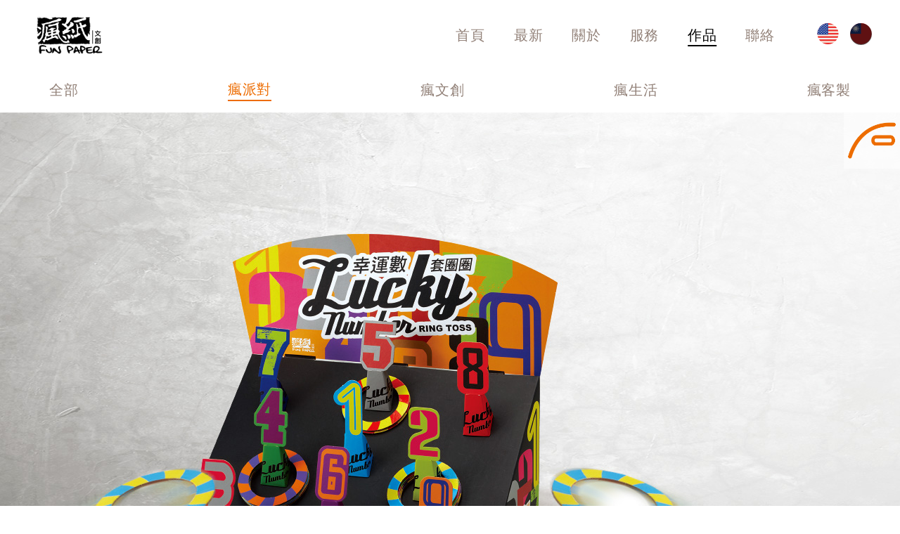

--- FILE ---
content_type: text/html; charset=UTF-8
request_url: https://epackage.com.tw/funpaper/works/detail/75
body_size: 4547
content:
<!DOCTYPE html>
<html lang="zh-TW">

<head>
    <meta charset="UTF-8">
<meta http-equiv="X-UA-Compatible" content="IE=Edge">
<meta name="HandheldFriendly" content="True">
<meta name="MobileOptimized" content="320">
<meta name="viewport" content="user-scalable=no, maximum-scale=1.0, minimum-scale=1.0, width=device-width, initial-scale=1.0">

<title>逸昇設計包妝整合股份有限公司</title>

<!-- meta -->
<meta name="description" content="逸昇設計 | 瘋紙文創 即創意包裝推薦首選，想包裝就來逸昇設計 | 瘋紙文創!
提供您包裝平面視覺設計、產品包裝創意結構設計、創意紙類文創商品結構開發、創意外帶提卡設計服務
以創意包妝、結構創新提供Total Solution，達到包妝的極致，創造美學新紀元">
<meta name="keywords" content="逸昇設計包妝(裝), 創意結構包裝, 平面設計, 產品包妝(裝)結構設計, 創意紙類文創商品結構開發, 創意包妝(裝), 創意外帶提卡, 結構創新, 視覺設計, 紙製套圈圈, 紙製彈珠台, 紙製九宮格, 紙製籃球框製紙簍, 文創商品金典包裝, 創意結構, 包裝專案(其他), 外帶裝家">

<!-- Facebook -->
<meta property="og:title" content="逸昇設計 | 瘋紙文創">
<meta property="og:description" content="逸昇設計 | 瘋紙文創 包裝結構設計 創意平面設計 創意文創商品結構開發 創意外帶提卡設計! 外帶提帶 外帶包裝、環保外帶包裝、飲料外帶、咖啡外帶、手提外帶、飲料提袋、一杯提袋、兩杯提袋、三杯提袋、環保飲料提袋、手搖杯外帶、手搖杯提袋、外帶包裝提袋、提袋、手提帶、手提飲料、手提飲料杯套、外帶杯架、造型外帶提袋、設計提袋、多功能飲料提袋、多功能牛皮紙飲料提袋、紙提袋、杯提、飲料杯提、環保杯提、環保杯套提袋
想到包裝 想到 逸昇設計 | 瘋紙文創，提供您最有創意高質感的創意包裝 視覺平面設計服務!">
<meta property="og:image" content="http://epackage.com.tw/assets/img/fb.png">
<meta property="og:type" content="website">
<meta property="og:url" content="http://epackage.com.tw">
<meta property="og:site_name" content="逸昇設計 | 瘋紙文創">

<!-- shortcut -->
<link rel="shortcut icon" href="/assets/img/favicon.png" type="image/x-icon">
<link rel="icon" href="/assets/img/favicon.png" type="image/x-icon">
<link rel="apple-touch-icon" href="/assets/img/favicon.png" type="image/x-icon">

<!-- css -->
<link rel="stylesheet" href="/assets/css/style.css?v=20240226">

<!-- js -->
<script src="https://cdnjs.cloudflare.com/ajax/libs/jquery/3.3.1/jquery.min.js"></script>


    <!-- Global site tag (gtag.js) - Google Analytics -->
<script async src="https://www.googletagmanager.com/gtag/js?id=UA-123182296-3"></script>
<script>
  window.dataLayer = window.dataLayer || [];
  function gtag(){dataLayer.push(arguments);}
  gtag('js', new Date());

  gtag('config', 'UA-123182296-3');
</script>
</head>

<body>
    <div class="content-wrapper">
        <header class="header-nav nav-fun">
    <div class="container">
        <div class="nav-menu" data-menu="fun"><span></span></div>
        <div class="nav-logo-wrap">
            <div class="logo-fun"><a href="/#!/funpaper/">瘋紙文創</a></div>
        </div>
        <div class="nav-wrap nav-wrap-fun" id="nav_fun">
            <ul class="nav-list">
                <li><a href="/#!/funpaper/">首頁</a></li>
                <li><a href="/news/year/2018/page/1">最新</a></li>
                <li><a href="/funpaper/about">關於</a></li>
                <li><a href="/service">服務</a></li>
                <li><a href="/funpaper/works">作品</a></li>
                <li><a class="contact-us-link" href="#">聯絡</a></li>
            </ul>
            <div class="nav-extra">
                <div class="nav-lang">
                    <!--選語系-->
                                        <a href="http://epackage.com.tw/lang?lang=english">
                        <img src="/assets/img/layout/lang_en.png" alt="EN">
                    </a>
                    <a class="is-active">
                        <img src="/assets/img/layout/lang_tw.png" alt="繁中">
                    </a>
                                        <!--/.選語系-->
                </div>
                <div class="nav-home" data-rwd="mobile"><a href="/#!/"></a></div>
            </div>
        </div>
        <div class="nav-home" data-rwd="pc"><a href="/#!/"></a></div>
    </div>
</header>        <section class="section-content has-top-nav">
            <!--類別-->
            <div class="top-nav-wrap">
                <div class="container">
                    <ul class="top-nav-list">
                        <li>
                            <a href="/funpaper/works/all/page/1">全部</a>
                        </li>
                                                <li  class="is-active"  >
                            <a href="/funpaper/works/1/page/1">
                                瘋派對                            </a>
                        </li>
                                                <li  >
                            <a href="/funpaper/works/2/page/1">
                                瘋文創                            </a>
                        </li>
                                                <li  >
                            <a href="/funpaper/works/3/page/1">
                                瘋生活                            </a>
                        </li>
                                                <li  >
                            <a href="/funpaper/works/4/page/1">
                                瘋客製                            </a>
                        </li>
                                            </ul>
                </div>
            </div>
            <div class="works-view-wrap">
                <!-- 刊頭圖片:web -->
                                <div class="works-image" data-rwd="tablet pc" style="background-image: url(/assets/upload/product/funpaper/01/f_a_02_w_01.jpg)"></div>
                                <!-- 刊頭圖片:mobile -->
                                <div class="works-image" data-rwd="mobile" style="background-image: url(/assets/upload/product/funpaper/01/f_a_02_m_01.jpg)"></div>
                                                <div class="works-content">
                    <div class="container">
                                                    <div class="column1 content-list">
                                                                <dl>
                                    <dt><span>類 別</span></dt>
                                    <dd><span>瘋派對</span></dd>
                                </dl>
                                                                                                <dl>
                                    <dt><span>產品名稱</span></dt>
                                    <dd><span>幸運數套圈圈</span></dd>
                                </dl>
                                                                                                                                <dl>
                                    <dt><span>結構設計</span></dt>
                                    <dd><span>逸昇設計</span></dd>
                                </dl>
                                                                                                <dl>
                                    <dt><span>視覺設計</span></dt>
                                    <dd><span>逸昇設計</span></dd>
                                </dl>
                                                            </div>
                                                        <div class="column2 content-desc"> 試試你的準度，重溫兒時復古童玩的回憶！它是一款可以吸引大小朋友的目光，同時可以增進同事之間與親子之間的一款互動式良品!</div>
                                                                        </div>
                </div>
                <!--圖片們:web-->
                                                                                <!--圖片們:mobile-->
                                                                                                                                            </div>
            <!-- /works-view-wrap -->
        </section>
        <footer class="footer-wrap black">
            <div class="footer container">
    <div class="column">
        <div class="company-info">
            <h2>逸昇設計包妝整合股份有限公司</h2>
            <p>台北市10579松山區光復北路160號 &nbsp;
                <br data-rwd="mobile">統編：15853266
                <br> Tel.+886-2-8712-1516 | Fax.+886-2-8712-5056
                <br><a href="mailto:service@epackage.com.tw">service@epackage.com.tw</a>
            </p>
        </div>
    </div>
    <div class="column">
        <div class="sns-list">
            <a class="fb" href="https://www.facebook.com/funpaper168/" target="_blank">facebook<img src="/assets/img/icon/ic_fb.svg" alt=""></a>
            <a class="ig" href="https://www.instagram.com/funpaper_/" target="_blank">Instagram<img src="/assets/img/icon/ic_ig.svg" alt=""></a>
            <a class="yt" href="https://www.youtube.com/channel/UCY60jUZgqjQQBFJpVy8cXtA?view_as=subscriber" target="_blank">Youtube<img src="/assets/img/icon/ic_yt.svg" alt=""></a>
            <a class="yt" href="https://www.pinkoi.com/store/funpaper" target="_blank">pinkoi<img src="/assets/img/icon/ic_pinkoi.png" alt=""></a>
            <a class="mail" href="mailto:service@epackage.com.tw">E-mail<img src="/assets/img/icon/ic_mail.svg" alt=""></a>
        </div>
        <div class="copyright">© 逸昇設計包妝整合股份有限公司            <br>© Copyright Epackage Creation & Solution Manufacturing Corp.
            <br>All Rights Reserved
        </div>
    </div>
</div>        </footer>
    </div>
    
    <script src="/assets/js/vendor.min.js"></script>
<script src="/assets/js/ui.js"></script>
    
    <div class="modal-wrap modal-contact">
    <div class="container">
        <div class="modal-header">
            <h2 class="modal-tit">聯絡我們</h2>
            <a class="modal-close" href="#"></a>
        </div>
        <div class="modal-content">
            <div class="map-wrap">
                <iframe src="https://www.google.com/maps/embed?pb=!1m18!1m12!1m3!1d3614.443562476775!2d121.55450571537105!3d25.0529509839635!2m3!1f0!2f0!3f0!3m2!1i1024!2i768!4f13.1!3m3!1m2!1s0x3442abeba688ec37%3A0xe34035bc038782f6!2z6YC45piH6Kit6KiI5YyF5aad5pW05ZCI6IKh5Lu95pyJ6ZmQ5YWs5Y-4!5e0!3m2!1szh-TW!2stw!4v1526918423488" width="100%" height="100%" frameborder="0" style="border:0" allowfullscreen></iframe>
            </div>
            <div class="form-wrap">
                <form id="Form">
                    <div class="form-column">
                        <div class="form-group-row">
                            <label for="username">姓名</label>
                            <input type="text" name="username" id="username">
                        </div>
                        <div class="form-group-row">
                            <label for="subject">主旨</label>
                            <input type="text" name="subject" id="subject" maxlength="100">
                        </div>
                        <div class="form-group-row">
                            <label for="telephone">電話</label>
                            <input type="text" name="telephone" id="telephone" maxlength="20">
                        </div>
                        <div class="form-group-row">
                            <label for="mail">Email</label>
                            <input type="email" name="mail" id="mail">
                        </div>
                    </div>
                    <div class="form-column">
                        <div class="form-group">
                            <label for="message">需求訊息</label>
                            <textarea name="message" cols="30" rows="3"></textarea>
                        </div>
                        <div class="form-group">
                            <label for="captcha">驗證碼</label>
                            <div class="captcha-group">
                                <div class="column">
                                    <input type="text" name="captchatext" class="captcha-input" id="captcha">
                                    <img class="captcha-img" id="cap-img" src="/assets/images/captcha/1768750316.7686.jpg" alt="">
                                </div>
                                <div class="column-btn">
                                    <button type="button" class="btn-captcha" id="refresh_captcha">更新驗證碼</button>
                                    <button id="do_send" class="btn-submit">送出</button>
                                </div>
                            </div>
                        </div>
                        <div class="form-group">
                            <div class="help-block" id="relay_msg"></div>
                            <!--<div class="help-block" id="captcha-error">驗證碼輸入錯誤，請重新輸入</div>-->
                        </div>
                    </div>
                </form>
            </div>
        </div>
    </div>
</div>
<script asyn src="/assets/dist/plugins/HoldOn/HoldOn.min.js"></script>
<script src="/assets/admin/plugins/validate/jquery.validate.min.js"></script>
<script>
$(document).ready(function() {
    //送出
    $("#Form").validate({
        rules: {
            username: {
                required: true
            },
            mail: {
                required: true,
                email: true
            },
            telephone: {
                required: true
            },
            subject: {
                required: true
            },
            message: {
                required: true
            },
            captchatext: {
                required: true
            },
        },
        messages: {
            username: "請填寫姓名",
            telephone: "請填寫電話",
            message: "請填寫需求訊息",
            subject: "請填寫主旨",
            captchatext: "請填寫驗證碼",
            mail: "請填寫Email",
        },
        errorElement: "em",
        errorPlacement: function(error, element) {
            error.addClass("help-block");
            error.insertAfter(element);
        },
        submitHandler: function(form) {

            $.ajax({
                method: "POST",
                url: "/sendmail",
                data: $('form').serialize(),
                success: function(msg) {
                    HoldOn.close();
                    showMsg(msg);

                },
                beforeSend: function() {
                    //顯示搜尋動畫
                    HoldOn.open({
                        theme: 'sk-cube-grid',
                        message: "<h4>Loading</h4>"
                    });
                },
                error: function(xhr) {
                    HoldOn.close();
                    console.log(xhr)
                }
            });
        }
    });

    function showMsg(msg) {
        if (msg == "ok") {
            //成功寄出
            alert('成功寄出，我們將會盡快聯繫您');
            $('#Form').find('input, textarea').val('');
            // 關閉
            $('.modal-wrap, .modal-contact .container').removeClass('is-open');
        } else if (msg != "") {
            $('#relay_msg').text(msg);
        }
    }

    $("#refresh_captcha").click(function() {
        $.ajax({
            method: "POST",
            url: "/refresh_captcha",
            data: $('form').serialize(),
            success: function(cap) {
                console.log(cap)
                $('#cap-img').attr('src', "/assets/images/captcha/" + cap['filename']);

            },
            error: function(xhr) {

                console.log(xhr)
            }
        });
    });

});
</script>    
    <script>
        $(function(){
            // nav current
            $('.nav-list').navCurrent(4);
        })
    </script>
</body>

</html>

--- FILE ---
content_type: text/css
request_url: https://epackage.com.tw/assets/css/style.css?v=20240226
body_size: 17803
content:
@charset "UTF-8";
/*! normalize.css v5.0.0 | MIT License | github.com/necolas/normalize.css */
button, hr, input {
  overflow: visible; }

audio, canvas, progress, video {
  display: inline-block; }

progress, sub, sup {
  vertical-align: baseline; }

html {
  font-family: sans-serif;
  line-height: 1.15;
  -ms-text-size-adjust: 100%;
  -webkit-text-size-adjust: 100%; }

body {
  margin: 0; }

menu, article, aside, details, footer, header, nav, section {
  display: block; }

h1 {
  font-size: 2em;
  margin: .67em 0; }

figcaption, figure, main {
  display: block; }

figure {
  margin: 1em 40px; }

hr {
  -webkit-box-sizing: content-box;
  box-sizing: content-box;
  height: 0; }

code, kbd, pre, samp {
  font-family: monospace,monospace;
  font-size: 1em; }

a {
  background-color: transparent;
  -webkit-text-decoration-skip: objects; }

a:active, a:hover {
  outline-width: 0; }

abbr[title] {
  border-bottom: none;
  text-decoration: underline;
  -webkit-text-decoration: underline dotted;
  text-decoration: underline dotted; }

b, strong {
  font-weight: bolder; }

dfn {
  font-style: italic; }

mark {
  background-color: #ff0;
  color: #000; }

small {
  font-size: 80%; }

sub, sup {
  font-size: 75%;
  line-height: 0;
  position: relative; }

sub {
  bottom: -.25em; }

sup {
  top: -.5em; }

audio:not([controls]) {
  display: none;
  height: 0; }

img {
  border-style: none; }

svg:not(:root) {
  overflow: hidden; }

button, input, optgroup, select, textarea {
  font-family: sans-serif;
  font-size: 100%;
  line-height: 1.15;
  margin: 0; }

button, select {
  text-transform: none; }

[type=submit], [type=reset], button, html [type=button] {
  -webkit-appearance: button; }

[type=button]::-moz-focus-inner, [type=reset]::-moz-focus-inner, [type=submit]::-moz-focus-inner, button::-moz-focus-inner {
  border-style: none;
  padding: 0; }

[type=button]:-moz-focusring, [type=reset]:-moz-focusring, [type=submit]:-moz-focusring, button:-moz-focusring {
  outline: ButtonText dotted 1px; }

fieldset {
  border: 1px solid silver;
  margin: 0 2px;
  padding: .35em .625em .75em; }

legend {
  -webkit-box-sizing: border-box;
  box-sizing: border-box;
  color: inherit;
  display: table;
  max-width: 100%;
  padding: 0;
  white-space: normal; }

textarea {
  overflow: auto; }

[type=checkbox], [type=radio] {
  -webkit-box-sizing: border-box;
  box-sizing: border-box;
  padding: 0; }

[type=number]::-webkit-inner-spin-button, [type=number]::-webkit-outer-spin-button {
  height: auto; }

[type=search] {
  -webkit-appearance: textfield;
  outline-offset: -2px; }

[type=search]::-webkit-search-cancel-button, [type=search]::-webkit-search-decoration {
  -webkit-appearance: none; }

::-webkit-file-upload-button {
  -webkit-appearance: button;
  font: inherit; }

summary {
  display: list-item; }

[hidden], template {
  display: none; }

ul, ol {
  margin: 0;
  padding: 0;
  list-style: none; }

p {
  margin: 0; }

*, *:before, *:after {
  -moz-box-sizing: border-box;
  -webkit-box-sizing: border-box;
  box-sizing: border-box; }

body {
  color: #928178;
  font-family: "Helvetica Neue", Helvetica, Roboto, Arial, "Microsoft JhengHei", sans-serif;
  letter-spacing: 0.8px;
  -webkit-overflow-scrolling: touch;
  /* ios5+ */ }

ele {
  overflow: auto; }

a {
  outline: 0;
  color: #928178;
  text-decoration: none;
  -webkit-transition: color, background .2s;
  -o-transition: color, background .2s;
  transition: color, background .2s; }
  a:hover {
    color: #ed6c00; }

em {
  font-style: normal; }

h1, h2, h3, h4, h5, h6 {
  margin: 0;
  font-weight: normal; }

h1 {
  font-size: 2.25em; }
  @media (min-width: 960px) {
    h1 {
      font-size: 46px; } }

h2 {
  font-size: 1.75em; }
  @media (min-width: 960px) {
    h2 {
      font-size: 30px; } }

h3 {
  font-size: 1.25em; }
  @media (min-width: 960px) {
    h3 {
      font-size: 22px; } }

h4 {
  font-size: 1.125em; }
  @media (min-width: 960px) {
    h4 {
      font-size: 20px; } }

[data-rwd*=" mobile"], [data-rwd~=mobile] {
  display: block !important; }

[data-rwd*=" pc"], [data-rwd*=" tablet"], [data-rwd~=pc], [data-rwd~=tablet] {
  display: none !important; }

@media (min-width: 640px) {
  [data-rwd*=" mobile"], [data-rwd~=mobile] {
    display: none !important; }
  [data-rwd*=" tablet"], [data-rwd~=tablet] {
    display: block !important; } }

@media (min-width: 960px) {
  [data-rwd*=" tablet"], [data-rwd~=tablet] {
    display: none !important; }
  [data-rwd*=" pc"], [data-rwd~=pc] {
    display: block !important; } }

.container {
  max-width: 1200px;
  margin-left: auto;
  margin-right: auto;
  padding-left: 1em;
  padding-right: 1em; }
  .container:after {
    content: " ";
    display: block;
    clear: both; }
  .container:after {
    content: "";
    display: table;
    clear: both; }
  @media (min-width: 1200px) {
    .container {
      padding-left: 0;
      padding-right: 0; } }

.content-wrapper {
  display: -webkit-box;
  display: -ms-flexbox;
  display: flex;
  -webkit-box-orient: vertical;
  -webkit-box-direction: normal;
  -ms-flex-direction: column;
  flex-direction: column;
  min-height: 100vh; }

.section-content {
  -webkit-box-flex: 4;
  -ms-flex: 4;
  flex: 4;
  padding-top: 50px; }
  @media (min-width: 960px) {
    .section-content {
      padding-top: 100px; } }
  .section-content.has-top-nav {
    padding-top: 95px; }
    @media (min-width: 960px) {
      .section-content.has-top-nav {
        padding-top: 160px; } }

.empty {
  display: -webkit-box;
  display: -ms-flexbox;
  display: flex;
  -webkit-box-pack: center;
  -ms-flex-pack: center;
  justify-content: center;
  -webkit-box-align: center;
  -ms-flex-align: center;
  align-items: center;
  height: calc(100vh - 150px);
  text-align: center; }
  @media (min-width: 640px) {
    .empty {
      height: calc(100vh - 370px); } }
  .empty.has-top-nav {
    height: calc(100vh - 380px); }
    @media (min-width: 640px) {
      .empty.has-top-nav {
        height: calc(100vh - 354px); } }

.footer-wrap {
  -webkit-box-flex: 1;
  -ms-flex: 1;
  flex: 1;
  position: relative;
  width: 100%;
  padding: 70px 1em 30px; }
  .footer-wrap:after {
    content: "";
    display: table;
    clear: both; }
  @media (min-width: 640px) {
    .footer-wrap {
      padding: 40px 0; } }
  .footer-wrap.orange {
    background-color: #ed6c00; }
  .footer-wrap.black {
    background-color: #000; }
  .footer-wrap .footer {
    color: #fff;
    font-size: 13px;
    text-align: center; }
    @media (min-width: 640px) {
      .footer-wrap .footer {
        font-size: 16px;
        text-align: left; } }
    .footer-wrap .footer h2, .footer-wrap .footer p, .footer-wrap .footer a {
      color: #fff; }
    .footer-wrap .footer .column {
      padding-bottom: 10px;
      border-bottom: 1px solid #fff; }
      @media (min-width: 640px) {
        .footer-wrap .footer .column {
          width: 49.15254%;
          float: left;
          margin-right: 1.69492%;
          padding-bottom: 0;
          border-bottom: 0; } }
      .footer-wrap .footer .column:last-child {
        padding-top: 10px;
        padding-bottom: 0;
        border-bottom: 0; }
        @media (min-width: 640px) {
          .footer-wrap .footer .column:last-child {
            width: 49.15254%;
            float: right;
            margin-right: 0;
            padding-top: 0; } }
    .footer-wrap .footer .company-info h2 {
      margin-top: 2px;
      margin-bottom: 10px;
      font-size: 20px; }
      @media (min-width: 640px) {
        .footer-wrap .footer .company-info h2 {
          font-size: 23px; } }
    .footer-wrap .footer .company-info p {
      line-height: 1.5; }
    .footer-wrap .footer .sns-list {
      top: 22px;
      left: 0;
      position: absolute;
      display: -webkit-box;
      display: -ms-flexbox;
      display: flex;
      -webkit-box-orient: horizontal;
      -webkit-box-direction: normal;
      -ms-flex-direction: row;
      flex-direction: row;
      -webkit-box-pack: center;
      -ms-flex-pack: center;
      justify-content: center;
      -webkit-box-align: center;
      -ms-flex-align: center;
      align-items: center;
      width: 100%;
      margin-bottom: 10px; }
      @media (min-width: 640px) {
        .footer-wrap .footer .sns-list {
          top: 0;
          position: relative;
          -webkit-box-pack: start;
          -ms-flex-pack: start;
          justify-content: flex-start; } }
      .footer-wrap .footer .sns-list a {
        width: 30px;
        height: 30px;
        margin: 0 5px;
        font-size: 0; }
        @media (min-width: 640px) {
          .footer-wrap .footer .sns-list a {
            width: 30px;
            height: 30px; } }
        .footer-wrap .footer .sns-list a:first-child {
          margin-left: 0; }
        .footer-wrap .footer .sns-list a img {
          max-width: 100%; }
    .footer-wrap .footer .copyright {
      line-height: 1.5; }

[class*="btn-"] {
  -webkit-transition: all .2s;
  -o-transition: all .2s;
  transition: all .2s;
  display: inline-block;
  min-width: 110px;
  text-align: center;
  white-space: nowrap;
  vertical-align: middle;
  cursor: pointer;
  background-color: #ed6c00;
  font-size: 16px;
  line-height: 35px;
  color: #fff;
  border: 1px solid transparent;
  border-radius: 5px;
  text-align: center;
  overflow: hidden; }
  [class*="btn-"]:hover {
    color: #fff;
    text-decoration: none;
    background-color: #d46000; }
  [class*="btn-"] [data-icon] {
    margin-left: -5px;
    margin-right: 8px; }

.embed-responsive {
  position: relative;
  display: block;
  width: 100%;
  padding: 0;
  overflow: hidden; }
  .embed-responsive:before {
    display: block;
    content: "";
    padding-top: 56.25%; }
  .embed-responsive iframe {
    position: absolute;
    top: 0;
    bottom: 0;
    left: 0;
    width: 100%;
    height: 100%;
    border: 0; }

::-webkit-input-placeholder {
  /* Chrome/Opera/Safari */
  color: #ccc; }

::-moz-placeholder {
  /* Firefox 19+ */
  color: #ccc; }

:-ms-input-placeholder {
  /* IE 10+ */
  color: #ccc; }

:-moz-placeholder {
  /* Firefox 18- */
  color: #ccc; }

label, select, button, input[type="button"],
input[type="reset"], input[type="submit"],
input[type="radio"], input[type="checkbox"] {
  cursor: pointer; }

input[type="text"],
input[type="number"],
input[type="search"],
input[type="email"],
select,
textarea {
  display: block;
  width: 100%;
  padding: 5px 12px;
  font-size: 16px;
  line-height: 1.5;
  color: #928178;
  background-clip: padding-box;
  border-radius: 0;
  outline: 0; }

.form-column {
  margin-bottom: 30px; }
  @media (min-width: 640px) {
    .form-column {
      width: 49.15254%;
      float: left;
      margin-right: 1.69492%;
      margin-bottom: 0; } }
  .form-column:last-child {
    margin-bottom: 0; }
    @media (min-width: 640px) {
      .form-column:last-child {
        width: 49.15254%;
        float: right;
        margin-right: 0; } }
  .form-column [class*="form-group"] {
    position: relative; }
    .form-column [class*="form-group"]:first-child {
      margin-top: 0; }
    .form-column [class*="form-group"] label, .form-column [class*="form-group"] input, .form-column [class*="form-group"] textarea {
      color: #fff; }
    @media (min-width: 640px) {
      .form-column [class*="form-group"] label {
        font-size: 17px; } }

.form-group-row {
  margin-top: 25px; }
  .form-group-row label {
    top: 2px;
    left: 0;
    position: absolute; }
    @media (min-width: 640px) {
      .form-group-row label {
        top: 4px; } }
  .form-group-row input {
    width: 100%;
    padding: 0 0 5px 70px;
    color: #fff;
    outline: 0;
    border: 0;
    border-bottom: 1px solid #fff;
    background-color: transparent;
    -webkit-transition: all .2s;
    -o-transition: all .2s;
    transition: all .2s; }
    .form-group-row input:focus {
      border-bottom: 1px solid #ed6c00; }

.form-group {
  margin-top: 25px; }
  @media (min-width: 640px) {
    .form-group {
      margin-top: 30px; } }
  .form-group label {
    display: block;
    margin-bottom: 6px; }
  .form-group textarea {
    width: 100%;
    padding: 5px 10px;
    margin-bottom: -3px;
    border: 1px solid #fff;
    background-color: #5b504a;
    outline: 0;
    -webkit-transition: all .2s;
    -o-transition: all .2s;
    transition: all .2s; }
    .form-group textarea:focus {
      border: 1px solid #ed6c00; }

.help-block {
  bottom: -18px;
  left: 0;
  position: absolute;
  font-size: 13px;
  color: #ed6c00;
  text-align: center; }
  @media (min-width: 640px) {
    .help-block {
      bottom: -20px;
      font-size: 14px;
      text-align: left; } }

.captcha-group {
  display: -webkit-inline-box;
  display: -ms-inline-flexbox;
  display: inline-flex;
  -ms-flex-wrap: wrap;
  flex-wrap: wrap;
  width: 100%; }
  .captcha-group [class*="column"] {
    display: -webkit-box;
    display: -ms-flexbox;
    display: flex;
    position: relative;
    width: 100%;
    margin-bottom: 25px; }
    @media (min-width: 640px) {
      .captcha-group [class*="column"] {
        -webkit-box-flex: 1.5;
        -ms-flex: 1.5;
        flex: 1.5;
        -webkit-box-pack: justify;
        -ms-flex-pack: justify;
        justify-content: space-between;
        margin-right: 10px;
        margin-bottom: 0; } }
    .captcha-group [class*="column"].column-btn {
      -webkit-box-pack: center;
      -ms-flex-pack: center;
      justify-content: center;
      margin-right: 0;
      margin-bottom: 0; }
      @media (min-width: 640px) {
        .captcha-group [class*="column"].column-btn {
          -webkit-box-flex: 1;
          -ms-flex: 1;
          flex: 1; } }
  .captcha-group .captcha-input {
    width: calc(100% - 150px);
    margin-right: 10px;
    color: #928178 !important;
    border: 1px solid transparent;
    -webkit-transition: all .2s;
    -o-transition: all .2s;
    transition: all .2s; }
    .captcha-group .captcha-input:focus {
      border: 1px solid #ed6c00; }
  @media (min-width: 640px) {
    .captcha-group [class*="btn"] {
      width: calc(50% - 5px); } }
  .captcha-group [class*="btn"]:first-child {
    margin-right: 10px; }
  .captcha-group .btn-captcha {
    background-color: #898989; }
    .captcha-group .btn-captcha:hover {
      background-color: #707070; }

@font-face {
  font-family: 'ElegantIcons';
  src: url("../fonts/ElegantIcons.eot");
  src: url("../fonts/ElegantIcons.eot?#iefix") format("embedded-opentype"), url("../fonts/ElegantIcons.woff") format("woff"), url("../fonts/ElegantIcons.ttf") format("truetype"), url("../fonts/ElegantIcons.svg#ElegantIcons") format("svg");
  font-weight: normal;
  font-style: normal; }

/* Use the following CSS code if you want to use data attributes for inserting your icons */
[data-icon]:before {
  font-family: 'ElegantIcons';
  content: attr(data-icon);
  speak: none;
  font-weight: normal;
  font-variant: normal;
  text-transform: none;
  line-height: 1;
  -webkit-font-smoothing: antialiased; }

.overflow-container {
  overflow: hidden; }

#status {
  top: 60px;
  left: 0;
  position: absolute;
  z-index: 1000000; }

.loader-wrap {
  top: 0;
  left: 0;
  position: absolute;
  width: 100%;
  height: 100%;
  display: -webkit-box;
  display: -ms-flexbox;
  display: flex;
  -webkit-box-pack: center;
  -ms-flex-pack: center;
  justify-content: center;
  -webkit-box-align: center;
  -ms-flex-align: center;
  align-items: center;
  z-index: 100000;
  background-color: #fff;
  overflow: hidden; }
  .loader-wrap .loader-content .loader-cross {
    width: calc(100vw * 1000/750 * 0.7);
    height: calc(100vw * 320/750 * 0.7);
    background: url("../img/loader/cross.gif") 50% 50% no-repeat;
    background-size: cover; }
    @media (min-width: 640px) {
      .loader-wrap .loader-content .loader-cross {
        width: calc(100vw * 1000/1920 * 0.7);
        height: calc(100vw * 320/1920 * 0.7); } }
  .loader-wrap .loader-content .loader-txt {
    width: 100%;
    margin-top: -7%;
    color: #000;
    font-size: 7vw;
    font-weight: bold;
    text-align: center; }
    @media (min-width: 640px) {
      .loader-wrap .loader-content .loader-txt {
        font-size: 2.5vw; } }
  .loader-wrap .loader-content .loader-logo {
    width: calc(100vw * 680/750);
    height: calc(100vw * 70/750);
    margin: 2% auto 0;
    background: url("../img/loader/logo.png") 50% 50% no-repeat;
    background-size: cover; }
    @media (min-width: 640px) {
      .loader-wrap .loader-content .loader-logo {
        width: calc(100vw * 680/1920);
        height: calc(100vw * 70/1920); } }

.modal-wrap {
  top: 0;
  left: 0;
  position: fixed;
  width: 100%;
  height: 0%;
  z-index: 100;
  background-color: #000;
  overflow: hidden;
  pointer-events: none;
  -webkit-transition: all .5s;
  -o-transition: all .5s;
  transition: all .5s; }
  .modal-wrap.is-open {
    height: 100%;
    overflow: auto;
    pointer-events: auto; }
  .modal-wrap .container {
    position: relative;
    padding-top: 2em;
    padding-bottom: 2em;
    opacity: 0;
    -webkit-transition: all .5s;
    -o-transition: all .5s;
    transition: all .5s; }
    @media (min-width: 640px) {
      .modal-wrap .container {
        display: -webkit-box;
        display: -ms-flexbox;
        display: flex;
        -webkit-box-orient: vertical;
        -webkit-box-direction: normal;
        -ms-flex-direction: column;
        flex-direction: column;
        -webkit-box-pack: center;
        -ms-flex-pack: center;
        justify-content: center;
        height: 100%; } }
    .modal-wrap .container.is-open {
      opacity: 1; }
  .modal-wrap .modal-header {
    position: relative;
    width: 100%;
    margin-bottom: 15px; }
    @media (min-width: 640px) {
      .modal-wrap .modal-header {
        margin-bottom: 30px; } }
    .modal-wrap .modal-header h2.modal-tit {
      color: #ed6c00;
      font-size: 20px;
      line-height: 1; }
      @media (min-width: 640px) {
        .modal-wrap .modal-header h2.modal-tit {
          font-size: 30px; } }
    .modal-wrap .modal-header .modal-close {
      top: 0;
      right: 0;
      position: absolute;
      width: 20px;
      height: 20px;
      background-image: url("../img/icon/close.svg");
      background-size: 20px;
      cursor: pointer;
      -webkit-transition: all .2s;
      -o-transition: all .2s;
      transition: all .2s; }
      @media (min-width: 640px) {
        .modal-wrap .modal-header .modal-close {
          width: 30px;
          height: 30px;
          background-size: 30px; } }
      .modal-wrap .modal-header .modal-close:hover {
        opacity: .7;
        -webkit-transform: rotate(90deg);
        -ms-transform: rotate(90deg);
        transform: rotate(90deg); }

.modal-contact .map-wrap {
  height: 250px;
  margin: 0 -1em 30px; }
  @media (min-width: 640px) {
    .modal-contact .map-wrap {
      height: 300px;
      margin-left: 0;
      margin-right: 0; } }

.nav-menu {
  width: 50px;
  height: 50px;
  position: relative;
  display: block;
  margin-left: -10px;
  padding: 10px 14px;
  cursor: pointer; }
  @media (min-width: 960px) {
    .nav-menu {
      display: none; } }
  .nav-menu.menu-right {
    margin-left: 0;
    margin-right: -10px; }
  .nav-menu:before, .nav-menu:after, .nav-menu span {
    width: 100%;
    height: 2px;
    content: '';
    display: block;
    margin: 6px 0;
    background: #fff;
    border-radius: 3px;
    -webkit-transition: all .2s ease-out;
    -o-transition: all .2s ease-out;
    transition: all .2s ease-out; }
  .nav-menu.is-open:before {
    margin-left: -38%;
    -webkit-transform: rotate(45deg) translateX(50%);
    -ms-transform: rotate(45deg) translateX(50%);
    transform: rotate(45deg) translateX(50%); }
  .nav-menu.is-open:after {
    margin-left: -38%;
    -webkit-transform: rotate(-45deg) translateX(50%);
    -ms-transform: rotate(-45deg) translateX(50%);
    transform: rotate(-45deg) translateX(50%); }
  .nav-menu.is-open span {
    opacity: 0; }

.header-nav {
  top: 0;
  position: fixed;
  width: 100%;
  height: 50px;
  z-index: 10;
  -webkit-transition: all .6s ease;
  -o-transition: all .6s ease;
  transition: all .6s ease; }
  @media (min-width: 960px) {
    .header-nav {
      width: 100%;
      height: 100px; }
      .header-nav.is-open {
        top: 0;
        z-index: 11; }
      .header-nav.is-sticky {
        height: 80px; }
        .header-nav.is-sticky [class*="nav-logo"] {
          -webkit-transform: scale(0.8);
          -ms-transform: scale(0.8);
          transform: scale(0.8); } }
  .header-nav .container {
    height: 100%;
    display: -webkit-box;
    display: -ms-flexbox;
    display: flex;
    -webkit-box-orient: horizontal;
    -webkit-box-direction: normal;
    -ms-flex-direction: row;
    flex-direction: row; }
    @media (min-width: 960px) {
      .header-nav .container {
        -webkit-box-pack: justify;
        -ms-flex-pack: justify;
        justify-content: space-between; } }
  .header-nav .nav-logo-wrap {
    display: -webkit-box;
    display: -ms-flexbox;
    display: flex;
    position: relative; }
    .header-nav .nav-logo-wrap [class*="logo"] {
      display: -webkit-box;
      display: -ms-flexbox;
      display: flex;
      -webkit-box-align: center;
      -ms-flex-align: center;
      align-items: center;
      -webkit-transition: all .3s ease;
      -o-transition: all .3s ease;
      transition: all .3s ease; }
      @media (min-width: 960px) {
        .header-nav .nav-logo-wrap [class*="logo"] {
          -webkit-transform: scale(0.8);
          -ms-transform: scale(0.8);
          transform: scale(0.8); } }
      @media (min-width: 1500px) {
        .header-nav .nav-logo-wrap [class*="logo"] {
          -webkit-transform: scale(1);
          -ms-transform: scale(1);
          transform: scale(1); } }
      .header-nav .nav-logo-wrap [class*="logo"].logo-epack {
        width: 90px;
        background: url("../img/layout/logo_epack_w_m.png") 0 50%/auto 28px no-repeat; }
        @media (min-width: 960px) {
          .header-nav .nav-logo-wrap [class*="logo"].logo-epack {
            width: 204.3px;
            background: url("../img/layout/logo_epack.png") 50% 50%/auto 65.7px no-repeat; } }
        @media (min-width: 960px) {
          .header-nav .nav-logo-wrap [class*="logo"].logo-epack.logo-epack-white {
            background-image: url("../img/layout/logo_epack_w.png"); } }
      .header-nav .nav-logo-wrap [class*="logo"].logo-fun {
        width: 60px;
        background: url("../img/layout/logo_fun_w_m.png") 0 50%/auto 28px no-repeat; }
        @media (min-width: 960px) {
          .header-nav .nav-logo-wrap [class*="logo"].logo-fun {
            width: 117px;
            background: url("../img/layout/logo_fun.png") 50% 50%/auto 65.7px no-repeat; } }
        @media (min-width: 960px) {
          .header-nav .nav-logo-wrap [class*="logo"].logo-fun.logo-fun-white {
            background-image: url("../img/layout/logo_fun_w.png"); } }
      .header-nav .nav-logo-wrap [class*="logo"] a {
        font: 0/0 a;
        color: transparent;
        text-shadow: none;
        background-color: transparent;
        border: 0;
        width: 100%;
        height: 100%;
        display: block; }
  .header-nav .nav-wrap {
    top: 50px;
    left: 0;
    position: fixed;
    width: calc(100% - 80px);
    height: calc(100% - 50px);
    display: -webkit-box;
    display: -ms-flexbox;
    display: flex;
    -webkit-box-orient: vertical;
    -webkit-box-direction: normal;
    -ms-flex-direction: column;
    flex-direction: column;
    -webkit-box-pack: justify;
    -ms-flex-pack: justify;
    justify-content: space-between;
    z-index: 10;
    padding: 20px 0 40px;
    overflow: auto;
    opacity: 0;
    -webkit-transform: translateX(-100%);
    -ms-transform: translateX(-100%);
    transform: translateX(-100%);
    -webkit-transition: all .4s ease;
    -o-transition: all .4s ease;
    transition: all .4s ease; }
    @media (min-width: 640px) {
      .header-nav .nav-wrap {
        width: calc(100% - 120px); } }
    @media (min-width: 960px) {
      .header-nav .nav-wrap {
        top: 100px;
        width: 21%;
        height: calc(100% - 80px); } }
    @media (min-width: 960px) {
      .header-nav .nav-wrap.nav-wrap-epack, .header-nav .nav-wrap.nav-wrap-fun {
        top: 0;
        left: 0;
        position: relative;
        width: auto;
        height: auto;
        display: -webkit-box;
        display: -ms-flexbox;
        display: flex;
        -webkit-box-flex: 2;
        -ms-flex: 2;
        flex: 2;
        -webkit-box-orient: horizontal;
        -webkit-box-direction: normal;
        -ms-flex-direction: row;
        flex-direction: row;
        -webkit-box-align: center;
        -ms-flex-align: center;
        align-items: center;
        -webkit-box-pack: end;
        -ms-flex-pack: end;
        justify-content: flex-end;
        padding: 0;
        overflow: visible;
        opacity: 1;
        -webkit-transform: translateX(0%);
        -ms-transform: translateX(0%);
        transform: translateX(0%);
        -webkit-transition: all .6s ease;
        -o-transition: all .6s ease;
        transition: all .6s ease; } }
    .header-nav .nav-wrap.is-open {
      opacity: 1;
      -webkit-transform: translateX(0%) !important;
      -ms-transform: translateX(0%) !important;
      transform: translateX(0%) !important; }
      .header-nav .nav-wrap.is-open .nav-list, .header-nav .nav-wrap.is-open .nav-extra {
        opacity: 1;
        -webkit-transform: translateX(0%) !important;
        -ms-transform: translateX(0%) !important;
        transform: translateX(0%) !important; }
    .header-nav .nav-wrap .nav-list, .header-nav .nav-wrap .nav-extra {
      opacity: 0;
      -webkit-transform: translateX(-20%);
      -ms-transform: translateX(-20%);
      transform: translateX(-20%);
      -webkit-transition: all .6s ease;
      -o-transition: all .6s ease;
      transition: all .6s ease; }
      @media (min-width: 960px) {
        .header-nav .nav-wrap .nav-list, .header-nav .nav-wrap .nav-extra {
          opacity: 1;
          -webkit-transform: translateX(0%);
          -ms-transform: translateX(0%);
          transform: translateX(0%); } }

.nav-epack, .nav-wrap-epack {
  background-color: #ed6c00; }
  @media (min-width: 960px) {
    .nav-epack, .nav-wrap-epack {
      background-color: #fff; } }

.nav-fun, .nav-wrap-fun {
  background-color: #000; }
  @media (min-width: 960px) {
    .nav-fun, .nav-wrap-fun {
      background-color: #fff; } }

.nav-fun .nav-wrap a.is-active {
  color: #ed6c00; }
  @media (min-width: 960px) {
    .nav-fun .nav-wrap a.is-active {
      color: #000; } }
  .nav-fun .nav-wrap a.is-active:after {
    border-bottom: 1px solid #ed6c00; }
    @media (min-width: 960px) {
      .nav-fun .nav-wrap a.is-active:after {
        border-bottom: 1px solid #000; } }

.nav-common {
  width: 100%;
  background-color: #ed6c00; }
  .nav-common:before {
    top: 0;
    right: 0;
    position: absolute;
    width: 50%;
    height: 100%;
    content: "";
    display: block;
    background-color: #000; }
  .nav-common .container {
    -webkit-box-align: center;
    -ms-flex-align: center;
    align-items: center; }
    @media (min-width: 960px) {
      .nav-common .container {
        padding-left: 76px;
        padding-right: 76px; } }
    @media (min-width: 1500px) {
      .nav-common .container {
        padding-left: 0;
        padding-right: 0; } }
  .nav-common .nav-menu {
    display: block; }
    @media (min-width: 960px) {
      .nav-common .nav-menu {
        -webkit-transform: scale(1.3);
        -ms-transform: scale(1.3);
        transform: scale(1.3); } }
  .nav-common .nav-wrap#nav_epack {
    background-color: #ed6c00; }
    @media (min-width: 960px) {
      .nav-common .nav-wrap#nav_epack .nav-list li {
        text-align: right; } }
    @media (min-width: 640px) {
      .nav-common .nav-wrap#nav_epack .nav-extra {
        -webkit-box-pack: end;
        -ms-flex-pack: end;
        justify-content: flex-end;
        padding-right: 76px; } }
  .nav-common .nav-wrap#nav_fun {
    left: auto;
    right: 0;
    background-color: #000;
    -webkit-transform: translateX(100%);
    -ms-transform: translateX(100%);
    transform: translateX(100%); }
    .nav-common .nav-wrap#nav_fun .nav-list, .nav-common .nav-wrap#nav_fun .nav-extra {
      -webkit-transform: translateX(20%);
      -ms-transform: translateX(20%);
      transform: translateX(20%); }
    @media (min-width: 640px) {
      .nav-common .nav-wrap#nav_fun .nav-extra {
        -webkit-box-pack: start;
        -ms-flex-pack: start;
        justify-content: flex-start;
        padding-left: 76px; } }
  .nav-common .nav-wrap .nav-list {
    margin-right: 0; }
    @media (min-width: 960px) {
      .nav-common .nav-wrap .nav-list li {
        display: block;
        margin-bottom: 38px; } }
    @media (min-width: 960px) {
      .nav-common .nav-wrap .nav-list li.is-active a:after {
        bottom: -6px; } }
    @media (min-width: 960px) {
      .nav-common .nav-wrap .nav-list li a {
        display: inline-block;
        width: 154px;
        color: #fff;
        text-align: center; } }
  .nav-common .nav-wrap .nav-extra {
    display: -webkit-box;
    display: -ms-flexbox;
    display: flex; }
    @media (min-width: 640px) {
      .nav-common .nav-wrap .nav-extra {
        position: relative;
        right: auto; } }
  .nav-common .nav-logo-wrap {
    display: -webkit-box;
    display: -ms-flexbox;
    display: flex;
    -webkit-box-flex: 3;
    -ms-flex: 3;
    flex: 3;
    -webkit-box-pack: center;
    -ms-flex-pack: center;
    justify-content: center;
    height: 100%; }
    .nav-common .nav-logo-wrap .logo-epack {
      margin-left: -25px;
      margin-right: 20px; }
      @media (min-width: 960px) {
        .nav-common .nav-logo-wrap .logo-epack {
          margin-left: -86px;
          margin-right: 100px; } }

[lang="en"] .nav-list li a {
  font-size: 18px; }

@media (min-width: 960px) {
  .nav-list {
    margin-right: 120px; } }

@media (min-width: 1500px) {
  .nav-list {
    margin-right: 20px; } }

.nav-list li {
  margin-bottom: 38px; }
  @media (min-width: 960px) {
    .nav-list li {
      display: inline-block;
      margin-bottom: 0; } }
  @media (min-width: 960px) {
    .nav-list li.is-active a {
      color: #000; } }
  .nav-list li.is-active a:after {
    content: "";
    display: block;
    width: 100%;
    padding-bottom: 6px;
    border-bottom: 2px solid currentColor; }
    @media (min-width: 960px) {
      .nav-list li.is-active a:after {
        bottom: -4px;
        left: 50%;
        position: absolute;
        padding-bottom: 0;
        -webkit-transform: translateX(-50%);
        -ms-transform: translateX(-50%);
        transform: translateX(-50%); } }
  .nav-list li a {
    position: relative;
    display: block;
    width: 154px;
    font-size: 20px;
    color: #fff;
    text-align: center;
    text-decoration: none;
    -webkit-transition: all .2s;
    -o-transition: all .2s;
    transition: all .2s; }
    @media (min-width: 960px) {
      .nav-list li a {
        width: auto;
        margin: 0 10px;
        color: #928178;
        text-align: left; } }
    @media (min-width: 1200px) {
      .nav-list li a {
        margin: 0 18px; } }
    @media (min-width: 640px) {
      .nav-list li a:hover {
        color: #000; } }

.nav-extra {
  display: -webkit-box;
  display: -ms-flexbox;
  display: flex;
  -webkit-box-orient: horizontal;
  -webkit-box-direction: normal;
  -ms-flex-direction: row;
  flex-direction: row;
  -webkit-box-align: center;
  -ms-flex-align: center;
  align-items: center;
  -webkit-box-pack: justify;
  -ms-flex-pack: justify;
  justify-content: space-between;
  padding: 0 30px 0 58px; }
  @media (min-width: 960px) {
    .nav-extra {
      right: 0;
      position: absolute;
      display: block;
      padding: 0; } }
  @media (min-width: 1500px) {
    .nav-extra {
      right: -78px;
      position: absolute; } }

.nav-lang a {
  position: relative;
  display: inline-block;
  margin-right: 10px; }
  .nav-lang a:last-child {
    margin-right: 0; }
  .nav-lang a.is-active:after {
    content: "";
    display: block;
    top: 1px;
    left: 1px;
    position: absolute;
    width: 31px;
    height: 31px;
    border-bottom: 0 !important;
    border-radius: 50%;
    background-color: rgba(0, 0, 0, 0.6); }
  .nav-lang a img {
    max-width: 32px; }

.nav-home {
  width: 69px;
  height: 52px; }
  @media (min-width: 960px) {
    .nav-home {
      top: 100px;
      right: 0;
      position: fixed;
      width: 80px;
      height: 80px;
      display: block;
      z-index: 9; }
      .nav-home.is-sticky {
        top: 80px; }
      .nav-home.epack-page {
        left: calc(100% - 180px); }
      .nav-home.fun-page {
        left: 100px; } }
  .nav-home a {
    width: 100%;
    height: 100%;
    position: relative;
    display: block; }
    @media (min-width: 960px) {
      .nav-home a:hover:before {
        background-color: rgba(255, 255, 255, 0.6); } }
    .nav-home a:before, .nav-home a:after {
      top: 0;
      left: 0;
      position: absolute;
      width: 100%;
      height: 100%;
      content: "";
      display: block;
      -webkit-transition: all .2s;
      -o-transition: all .2s;
      transition: all .2s; }
    @media (min-width: 960px) {
      .nav-home a:before {
        background-color: rgba(255, 255, 255, 0.5); } }
    .nav-home a:after {
      background: url("../img/layout/nav_home_m.png") 50% 50% no-repeat;
      background-size: cover; }
      @media (min-width: 960px) {
        .nav-home a:after {
          background: url("../img/layout/nav_home.png") 50% 50% no-repeat;
          background-size: cover; } }

.pagination-wrap {
  margin-bottom: 10px; }
  @media (min-width: 640px) {
    .pagination-wrap {
      margin-bottom: 30px; } }
  .pagination-wrap .pagination {
    text-align: center; }
    .pagination-wrap .pagination li {
      display: inline-block;
      text-align: center;
      vertical-align: middle; }
      .pagination-wrap .pagination li.prev a, .pagination-wrap .pagination li.next a {
        font-size: 31px;
        line-height: 1; }
        @media (min-width: 640px) {
          .pagination-wrap .pagination li.prev a, .pagination-wrap .pagination li.next a {
            font-size: 33px; } }
      .pagination-wrap .pagination li a {
        display: block;
        padding: 5px;
        font-size: 18px; }
        @media (min-width: 640px) {
          .pagination-wrap .pagination li a {
            font-size: 20px; } }
        .pagination-wrap .pagination li a:hover {
          text-decoration: none; }
      .pagination-wrap .pagination li.active a {
        color: #ed6c00; }
      .pagination-wrap .pagination li.disabled a {
        color: #b2b2b2;
        cursor: default; }

@media (min-width: 960px) {
  [lang="en"] .top-nav-wrap .top-nav-list li a {
    font-size: 18px; } }

.top-nav-wrap {
  top: 50px;
  position: fixed;
  z-index: 1;
  width: 100%;
  background-color: #fff;
  overflow: hidden;
  -webkit-transition: all .6s ease;
  -o-transition: all .6s ease;
  transition: all .6s ease; }
  @media (min-width: 960px) {
    .top-nav-wrap {
      top: 100px;
      position: fixed; } }
  @media (min-width: 960px) {
    .top-nav-wrap.is-sticky {
      top: 80px; }
      .top-nav-wrap.is-sticky .top-nav-list {
        height: 50px; } }
  .top-nav-wrap .container {
    padding: 0; }
  .top-nav-wrap .top-nav-list {
    width: 100%;
    height: 45px;
    display: -webkit-inline-box;
    display: -ms-inline-flexbox;
    display: inline-flex;
    -webkit-box-pack: justify;
    -ms-flex-pack: justify;
    justify-content: space-between;
    overflow-x: auto;
    overflow-y: hidden; }
    @media (min-width: 640px) {
      .top-nav-wrap .top-nav-list {
        text-align: center; } }
    @media (min-width: 960px) {
      .top-nav-wrap .top-nav-list {
        height: 60px; } }
    .top-nav-wrap .top-nav-list li {
      display: -webkit-inline-box;
      display: -ms-inline-flexbox;
      display: inline-flex;
      -webkit-box-align: center;
      -ms-flex-align: center;
      align-items: center;
      height: 100%;
      padding: 0 15px; }
      @media (min-width: 640px) {
        .top-nav-wrap .top-nav-list li {
          padding: 0 30px; } }
      .top-nav-wrap .top-nav-list li.is-active a {
        color: #ed6c00;
        border-bottom: 2px solid #ed6c00; }
      .top-nav-wrap .top-nav-list li a {
        position: relative;
        display: block;
        padding: 0 0 2px;
        white-space: nowrap;
        text-decoration: none; }
        @media (min-width: 640px) {
          .top-nav-wrap .top-nav-list li a {
            font-size: 18px; } }
        @media (min-width: 960px) {
          .top-nav-wrap .top-nav-list li a {
            font-size: 20px;
            padding: 0 0 3px; } }
        @media (min-width: 960px) {
          .top-nav-wrap .top-nav-list li a:hover {
            color: #ed6c00; } }

#holdon-overlay {
  filter: alpha(opacity=80);
  position: fixed;
  width: 100%;
  height: 100%;
  left: 0;
  top: 0;
  bottom: 0;
  right: 0;
  background: #000;
  opacity: .8;
  z-index: 9999; }

#holdon-content-container {
  width: 100%;
  padding: 0;
  vertical-align: middle;
  display: table-cell !important;
  margin: 0;
  text-align: center; }

#holdon-content {
  text-align: center;
  width: 50px;
  height: 57px;
  position: absolute;
  top: 50%;
  left: 50%;
  margin: -28px 0 0 -25px; }

#holdon-message {
  width: 100%;
  text-align: center;
  position: absolute;
  top: 55%;
  color: white; }

.sk-rect {
  width: 50px;
  height: 40px;
  text-align: center;
  font-size: 10px; }

.sk-rect > div {
  background-color: #333;
  height: 100%;
  width: 6px;
  display: inline-block;
  -webkit-animation: sk-rect-anim 1.2s infinite ease-in-out;
  animation: sk-rect-anim 1.2s infinite ease-in-out; }

.sk-rect .rect2 {
  -webkit-animation-delay: -1.1s;
  animation-delay: -1.1s; }

.sk-rect .rect3 {
  -webkit-animation-delay: -1.0s;
  animation-delay: -1.0s; }

.sk-rect .rect4 {
  -webkit-animation-delay: -0.9s;
  animation-delay: -0.9s; }

.sk-rect .rect5 {
  -webkit-animation-delay: -0.8s;
  animation-delay: -0.8s; }

@-webkit-keyframes sk-rect-anim {
  0%, 40%, 100% {
    -webkit-transform: scaleY(0.4); }
  20% {
    -webkit-transform: scaleY(1); } }

@keyframes sk-rect-anim {
  0%, 40%, 100% {
    transform: scaleY(0.4);
    -webkit-transform: scaleY(0.4); }
  20% {
    transform: scaleY(1);
    -webkit-transform: scaleY(1); } }

.sk-cube {
  width: 50px;
  height: 40px;
  text-align: center;
  font-size: 10px; }

.sk-cube1, .sk-cube2 {
  background-color: #333;
  width: 15px;
  height: 15px;
  position: absolute;
  top: 0;
  left: 0;
  -webkit-animation: sk-cube 1.8s infinite ease-in-out;
  animation: sk-cube 1.8s infinite ease-in-out; }

.sk-cube2 {
  -webkit-animation-delay: -0.9s;
  animation-delay: -0.9s; }

@-webkit-keyframes sk-cube {
  25% {
    -webkit-transform: translateX(42px) rotate(-90deg) scale(0.5); }
  50% {
    -webkit-transform: translateX(42px) translateY(42px) rotate(-180deg); }
  75% {
    -webkit-transform: translateX(0px) translateY(42px) rotate(-270deg) scale(0.5); }
  100% {
    -webkit-transform: rotate(-360deg); } }

@keyframes sk-cube {
  25% {
    transform: translateX(42px) rotate(-90deg) scale(0.5);
    -webkit-transform: translateX(42px) rotate(-90deg) scale(0.5); }
  50% {
    transform: translateX(42px) translateY(42px) rotate(-179deg);
    -webkit-transform: translateX(42px) translateY(42px) rotate(-179deg); }
  50.1% {
    transform: translateX(42px) translateY(42px) rotate(-180deg);
    -webkit-transform: translateX(42px) translateY(42px) rotate(-180deg); }
  75% {
    transform: translateX(0px) translateY(42px) rotate(-270deg) scale(0.5);
    -webkit-transform: translateX(0px) translateY(42px) rotate(-270deg) scale(0.5); }
  100% {
    transform: rotate(-360deg);
    -webkit-transform: rotate(-360deg); } }

.sk-dot {
  width: 50px;
  height: 40px;
  text-align: center;
  font-size: 10px;
  -webkit-animation: sk-dot-rotate 2.0s infinite linear;
  animation: sk-dot-rotate 2.0s infinite linear; }

.sk-dot1, .sk-dot2 {
  width: 60%;
  height: 60%;
  display: inline-block;
  position: absolute;
  top: 0;
  background-color: #333;
  border-radius: 100%;
  -webkit-animation: sk-dot-bounce 2.0s infinite ease-in-out;
  animation: sk-dot-bounce 2.0s infinite ease-in-out; }

.sk-dot2 {
  top: auto;
  bottom: 0;
  -webkit-animation-delay: -1.0s;
  animation-delay: -1.0s; }

@-webkit-keyframes sk-dot-rotate {
  100% {
    -webkit-transform: rotate(360deg); } }

@keyframes sk-dot-rotate {
  100% {
    transform: rotate(360deg);
    -webkit-transform: rotate(360deg); } }

@-webkit-keyframes sk-dot-bounce {
  0%, 100% {
    -webkit-transform: scale(0); }
  50% {
    -webkit-transform: scale(1); } }

@keyframes sk-dot-bounce {
  0%, 100% {
    transform: scale(0);
    -webkit-transform: scale(0); }
  50% {
    transform: scale(1);
    -webkit-transform: scale(1); } }

.sk-bounce {
  width: 60px;
  height: 40px;
  text-align: center;
  font-size: 10px; }

.sk-bounce > div {
  width: 18px;
  height: 18px;
  background-color: #333;
  border-radius: 100%;
  display: inline-block;
  -webkit-animation: sk-bouncedelay 1.4s infinite ease-in-out both;
  animation: sk-bouncedelay 1.4s infinite ease-in-out both; }

.sk-bounce .bounce1 {
  -webkit-animation-delay: -0.32s;
  animation-delay: -0.32s; }

.sk-bounce .bounce2 {
  -webkit-animation-delay: -0.16s;
  animation-delay: -0.16s; }

@-webkit-keyframes sk-bouncedelay {
  0%, 80%, 100% {
    -webkit-transform: scale(0); }
  40% {
    -webkit-transform: scale(1); } }

@keyframes sk-bouncedelay {
  0%, 80%, 100% {
    -webkit-transform: scale(0);
    transform: scale(0); }
  40% {
    -webkit-transform: scale(1);
    transform: scale(1); } }

.sk-circle {
  width: 60px;
  height: 40px;
  text-align: center;
  font-size: 10px; }

.sk-circle .sk-child {
  width: 100%;
  height: 100%;
  position: absolute;
  left: 0;
  top: 0; }

.sk-circle .sk-child:before {
  content: '';
  display: block;
  margin: 0 auto;
  width: 15%;
  height: 15%;
  background-color: #333;
  border-radius: 100%;
  -webkit-animation: sk-circleBounceDelay 1.2s infinite ease-in-out both;
  animation: sk-circleBounceDelay 1.2s infinite ease-in-out both; }

.sk-circle .sk-circle2 {
  -webkit-transform: rotate(30deg);
  -ms-transform: rotate(30deg);
  transform: rotate(30deg); }

.sk-circle .sk-circle3 {
  -webkit-transform: rotate(60deg);
  -ms-transform: rotate(60deg);
  transform: rotate(60deg); }

.sk-circle .sk-circle4 {
  -webkit-transform: rotate(90deg);
  -ms-transform: rotate(90deg);
  transform: rotate(90deg); }

.sk-circle .sk-circle5 {
  -webkit-transform: rotate(120deg);
  -ms-transform: rotate(120deg);
  transform: rotate(120deg); }

.sk-circle .sk-circle6 {
  -webkit-transform: rotate(150deg);
  -ms-transform: rotate(150deg);
  transform: rotate(150deg); }

.sk-circle .sk-circle7 {
  -webkit-transform: rotate(180deg);
  -ms-transform: rotate(180deg);
  transform: rotate(180deg); }

.sk-circle .sk-circle8 {
  -webkit-transform: rotate(210deg);
  -ms-transform: rotate(210deg);
  transform: rotate(210deg); }

.sk-circle .sk-circle9 {
  -webkit-transform: rotate(240deg);
  -ms-transform: rotate(240deg);
  transform: rotate(240deg); }

.sk-circle .sk-circle10 {
  -webkit-transform: rotate(270deg);
  -ms-transform: rotate(270deg);
  transform: rotate(270deg); }

.sk-circle .sk-circle11 {
  -webkit-transform: rotate(300deg);
  -ms-transform: rotate(300deg);
  transform: rotate(300deg); }

.sk-circle .sk-circle12 {
  -webkit-transform: rotate(330deg);
  -ms-transform: rotate(330deg);
  transform: rotate(330deg); }

.sk-circle .sk-circle2:before {
  -webkit-animation-delay: -1.1s;
  animation-delay: -1.1s; }

.sk-circle .sk-circle3:before {
  -webkit-animation-delay: -1s;
  animation-delay: -1s; }

.sk-circle .sk-circle4:before {
  -webkit-animation-delay: -0.9s;
  animation-delay: -0.9s; }

.sk-circle .sk-circle5:before {
  -webkit-animation-delay: -0.8s;
  animation-delay: -0.8s; }

.sk-circle .sk-circle6:before {
  -webkit-animation-delay: -0.7s;
  animation-delay: -0.7s; }

.sk-circle .sk-circle7:before {
  -webkit-animation-delay: -0.6s;
  animation-delay: -0.6s; }

.sk-circle .sk-circle8:before {
  -webkit-animation-delay: -0.5s;
  animation-delay: -0.5s; }

.sk-circle .sk-circle9:before {
  -webkit-animation-delay: -0.4s;
  animation-delay: -0.4s; }

.sk-circle .sk-circle10:before {
  -webkit-animation-delay: -0.3s;
  animation-delay: -0.3s; }

.sk-circle .sk-circle11:before {
  -webkit-animation-delay: -0.2s;
  animation-delay: -0.2s; }

.sk-circle .sk-circle12:before {
  -webkit-animation-delay: -0.1s;
  animation-delay: -0.1s; }

@-webkit-keyframes sk-circleBounceDelay {
  0%, 80%, 100% {
    -webkit-transform: scale(0);
    transform: scale(0); }
  40% {
    -webkit-transform: scale(1);
    transform: scale(1); } }

@keyframes sk-circleBounceDelay {
  0%, 80%, 100% {
    -webkit-transform: scale(0);
    transform: scale(0); }
  40% {
    -webkit-transform: scale(1);
    transform: scale(1); } }

.sk-cube-grid {
  width: 60px;
  height: 60px;
  text-align: center;
  font-size: 10px; }

.sk-cube-grid .sk-cube-child {
  width: 33%;
  height: 33%;
  background-color: #333;
  float: left;
  -webkit-animation: sk-cubeGridScaleDelay 1.3s infinite ease-in-out;
  animation: sk-cubeGridScaleDelay 1.3s infinite ease-in-out; }

.sk-cube-grid .sk-cube-grid1 {
  -webkit-animation-delay: .2s;
  animation-delay: .2s; }

.sk-cube-grid .sk-cube-grid2 {
  -webkit-animation-delay: .3s;
  animation-delay: .3s; }

.sk-cube-grid .sk-cube-grid3 {
  -webkit-animation-delay: .4s;
  animation-delay: .4s; }

.sk-cube-grid .sk-cube-grid4 {
  -webkit-animation-delay: .1s;
  animation-delay: .1s; }

.sk-cube-grid .sk-cube-grid5 {
  -webkit-animation-delay: .2s;
  animation-delay: .2s; }

.sk-cube-grid .sk-cube-grid6 {
  -webkit-animation-delay: .3s;
  animation-delay: .3s; }

.sk-cube-grid .sk-cube-grid7 {
  -webkit-animation-delay: 0s;
  animation-delay: 0s; }

.sk-cube-grid .sk-cube-grid8 {
  -webkit-animation-delay: .1s;
  animation-delay: .1s; }

.sk-cube-grid .sk-cube-grid9 {
  -webkit-animation-delay: .2s;
  animation-delay: .2s; }

@-webkit-keyframes sk-cubeGridScaleDelay {
  0%, 70%, 100% {
    -webkit-transform: scale3D(1, 1, 1);
    transform: scale3D(1, 1, 1); }
  35% {
    -webkit-transform: scale3D(0, 0, 1);
    transform: scale3D(0, 0, 1); } }

@keyframes sk-cubeGridScaleDelay {
  0%, 70%, 100% {
    -webkit-transform: scale3D(1, 1, 1);
    transform: scale3D(1, 1, 1); }
  35% {
    -webkit-transform: scale3D(0, 0, 1);
    transform: scale3D(0, 0, 1); } }

.sk-folding-cube {
  margin: 20px auto;
  width: 40px;
  height: 40px;
  position: relative;
  -webkit-transform: rotateZ(45deg);
  -ms-transform: rotate(45deg);
  transform: rotateZ(45deg); }

.sk-folding-cube .sk-cube-parent {
  float: left;
  width: 50%;
  height: 50%;
  position: relative;
  -webkit-transform: scale(1.1);
  -ms-transform: scale(1.1);
  transform: scale(1.1); }

.sk-folding-cube .sk-cube-parent:before {
  content: '';
  position: absolute;
  top: 0;
  left: 0;
  width: 100%;
  height: 100%;
  background-color: #333;
  -webkit-animation: sk-foldCubeAngle 2.4s infinite linear both;
  animation: sk-foldCubeAngle 2.4s infinite linear both;
  -webkit-transform-origin: 100% 100%;
  -ms-transform-origin: 100% 100%;
  transform-origin: 100% 100%; }

.sk-folding-cube .sk-cubechild2 {
  -webkit-transform: scale(1.1) rotateZ(90deg);
  -ms-transform: scale(1.1) rotate(90deg);
  transform: scale(1.1) rotateZ(90deg); }

.sk-folding-cube .sk-cubechild3 {
  -webkit-transform: scale(1.1) rotateZ(180deg);
  -ms-transform: scale(1.1) rotate(180deg);
  transform: scale(1.1) rotateZ(180deg); }

.sk-folding-cube .sk-cubechild4 {
  -webkit-transform: scale(1.1) rotateZ(270deg);
  -ms-transform: scale(1.1) rotate(270deg);
  transform: scale(1.1) rotateZ(270deg); }

.sk-folding-cube .sk-cubechild2:before {
  -webkit-animation-delay: .3s;
  animation-delay: .3s; }

.sk-folding-cube .sk-cubechild3:before {
  -webkit-animation-delay: .6s;
  animation-delay: .6s; }

.sk-folding-cube .sk-cubechild4:before {
  -webkit-animation-delay: .9s;
  animation-delay: .9s; }

@-webkit-keyframes sk-foldCubeAngle {
  0%, 10% {
    -webkit-transform: perspective(140px) rotateX(-180deg);
    transform: perspective(140px) rotateX(-180deg);
    opacity: 0; }
  25%, 75% {
    -webkit-transform: perspective(140px) rotateX(0deg);
    transform: perspective(140px) rotateX(0deg);
    opacity: 1; }
  90%, 100% {
    -webkit-transform: perspective(140px) rotateY(180deg);
    transform: perspective(140px) rotateY(180deg);
    opacity: 0; } }

@keyframes sk-foldCubeAngle {
  0%, 10% {
    -webkit-transform: perspective(140px) rotateX(-180deg);
    transform: perspective(140px) rotateX(-180deg);
    opacity: 0; }
  25%, 75% {
    -webkit-transform: perspective(140px) rotateX(0deg);
    transform: perspective(140px) rotateX(0deg);
    opacity: 1; }
  90%, 100% {
    -webkit-transform: perspective(140px) rotateY(180deg);
    transform: perspective(140px) rotateY(180deg);
    opacity: 0; } }

.sk-fading-circle {
  width: 50px;
  height: 40px;
  text-align: center;
  font-size: 10px; }

.sk-fading-circle .sk-circle-child {
  width: 100%;
  height: 100%;
  position: absolute;
  left: 0;
  top: 0; }

.sk-fading-circle .sk-circle-child:before {
  content: '';
  display: block;
  margin: 0 auto;
  width: 15%;
  height: 15%;
  background-color: #333;
  border-radius: 100%;
  -webkit-animation: sk-circleFadeDelay 1.2s infinite ease-in-out both;
  animation: sk-circleFadeDelay 1.2s infinite ease-in-out both; }

.sk-fading-circle .sk-fading-circle2 {
  -webkit-transform: rotate(30deg);
  -ms-transform: rotate(30deg);
  transform: rotate(30deg); }

.sk-fading-circle .sk-fading-circle3 {
  -webkit-transform: rotate(60deg);
  -ms-transform: rotate(60deg);
  transform: rotate(60deg); }

.sk-fading-circle .sk-fading-circle4 {
  -webkit-transform: rotate(90deg);
  -ms-transform: rotate(90deg);
  transform: rotate(90deg); }

.sk-fading-circle .sk-fading-circle5 {
  -webkit-transform: rotate(120deg);
  -ms-transform: rotate(120deg);
  transform: rotate(120deg); }

.sk-fading-circle .sk-fading-circle6 {
  -webkit-transform: rotate(150deg);
  -ms-transform: rotate(150deg);
  transform: rotate(150deg); }

.sk-fading-circle .sk-fading-circle7 {
  -webkit-transform: rotate(180deg);
  -ms-transform: rotate(180deg);
  transform: rotate(180deg); }

.sk-fading-circle .sk-fading-circle8 {
  -webkit-transform: rotate(210deg);
  -ms-transform: rotate(210deg);
  transform: rotate(210deg); }

.sk-fading-circle .sk-fading-circle9 {
  -webkit-transform: rotate(240deg);
  -ms-transform: rotate(240deg);
  transform: rotate(240deg); }

.sk-fading-circle .sk-fading-circle10 {
  -webkit-transform: rotate(270deg);
  -ms-transform: rotate(270deg);
  transform: rotate(270deg); }

.sk-fading-circle .sk-fading-circle11 {
  -webkit-transform: rotate(300deg);
  -ms-transform: rotate(300deg);
  transform: rotate(300deg); }

.sk-fading-circle .sk-fading-circle12 {
  -webkit-transform: rotate(330deg);
  -ms-transform: rotate(330deg);
  transform: rotate(330deg); }

.sk-fading-circle .sk-fading-circle2:before {
  -webkit-animation-delay: -1.1s;
  animation-delay: -1.1s; }

.sk-fading-circle .sk-fading-circle3:before {
  -webkit-animation-delay: -1s;
  animation-delay: -1s; }

.sk-fading-circle .sk-fading-circle4:before {
  -webkit-animation-delay: -0.9s;
  animation-delay: -0.9s; }

.sk-fading-circle .sk-fading-circle5:before {
  -webkit-animation-delay: -0.8s;
  animation-delay: -0.8s; }

.sk-fading-circle .sk-fading-circle6:before {
  -webkit-animation-delay: -0.7s;
  animation-delay: -0.7s; }

.sk-fading-circle .sk-fading-circle7:before {
  -webkit-animation-delay: -0.6s;
  animation-delay: -0.6s; }

.sk-fading-circle .sk-fading-circle8:before {
  -webkit-animation-delay: -0.5s;
  animation-delay: -0.5s; }

.sk-fading-circle .sk-fading-circle9:before {
  -webkit-animation-delay: -0.4s;
  animation-delay: -0.4s; }

.sk-fading-circle .sk-fading-circle10:before {
  -webkit-animation-delay: -0.3s;
  animation-delay: -0.3s; }

.sk-fading-circle .sk-fading-circle11:before {
  -webkit-animation-delay: -0.2s;
  animation-delay: -0.2s; }

.sk-fading-circle .sk-fading-circle12:before {
  -webkit-animation-delay: -0.1s;
  animation-delay: -0.1s; }

@-webkit-keyframes sk-fading-circleFadeDelay {
  0%, 39%, 100% {
    opacity: 0; }
  40% {
    opacity: 1; } }

@-webkit-keyframes sk-circleFadeDelay {
  0%, 39%, 100% {
    opacity: 0; }
  40% {
    opacity: 1; } }

@keyframes sk-circleFadeDelay {
  0%, 39%, 100% {
    opacity: 0; }
  40% {
    opacity: 1; } }

body.compensate-for-scrollbar {
  overflow: hidden; }

.fancybox-active {
  height: auto; }

.fancybox-is-hidden {
  left: -9999px;
  margin: 0;
  position: absolute !important;
  top: -9999px;
  visibility: hidden; }

.fancybox-container {
  -webkit-backface-visibility: hidden;
  backface-visibility: hidden;
  font-family: -apple-system,BlinkMacSystemFont,Segoe UI,Roboto,Helvetica Neue,Arial,sans-serif;
  height: 100%;
  left: 0;
  position: fixed;
  -webkit-tap-highlight-color: transparent;
  top: 0;
  -webkit-transform: translateZ(0);
  transform: translateZ(0);
  width: 100%;
  z-index: 99992; }

.fancybox-container * {
  -webkit-box-sizing: border-box;
  box-sizing: border-box; }

.fancybox-bg, .fancybox-inner, .fancybox-outer, .fancybox-stage {
  bottom: 0;
  left: 0;
  position: absolute;
  right: 0;
  top: 0; }

.fancybox-outer {
  -webkit-overflow-scrolling: touch;
  overflow-y: auto; }

.fancybox-bg {
  background: #1e1e1e;
  opacity: 0;
  -webkit-transition-duration: inherit;
  -o-transition-duration: inherit;
  transition-duration: inherit;
  -webkit-transition-property: opacity;
  -o-transition-property: opacity;
  transition-property: opacity;
  -webkit-transition-timing-function: cubic-bezier(0.47, 0, 0.74, 0.71);
  -o-transition-timing-function: cubic-bezier(0.47, 0, 0.74, 0.71);
  transition-timing-function: cubic-bezier(0.47, 0, 0.74, 0.71); }

.fancybox-is-open .fancybox-bg {
  opacity: .87;
  -webkit-transition-timing-function: cubic-bezier(0.22, 0.61, 0.36, 1);
  -o-transition-timing-function: cubic-bezier(0.22, 0.61, 0.36, 1);
  transition-timing-function: cubic-bezier(0.22, 0.61, 0.36, 1); }

.fancybox-caption, .fancybox-infobar, .fancybox-navigation .fancybox-button, .fancybox-toolbar {
  direction: ltr;
  opacity: 0;
  position: absolute;
  -webkit-transition: opacity .25s,visibility 0s linear .25s;
  -o-transition: opacity .25s,visibility 0s linear .25s;
  transition: opacity .25s,visibility 0s linear .25s;
  visibility: hidden;
  z-index: 99997; }

.fancybox-show-caption .fancybox-caption, .fancybox-show-infobar .fancybox-infobar, .fancybox-show-nav .fancybox-navigation .fancybox-button, .fancybox-show-toolbar .fancybox-toolbar {
  opacity: 1;
  -webkit-transition: opacity .25s,visibility 0s;
  -o-transition: opacity .25s,visibility 0s;
  transition: opacity .25s,visibility 0s;
  visibility: visible; }

.fancybox-infobar {
  color: #ccc;
  font-size: 13px;
  -webkit-font-smoothing: subpixel-antialiased;
  height: 44px;
  left: 0;
  line-height: 44px;
  min-width: 44px;
  mix-blend-mode: difference;
  padding: 0 10px;
  pointer-events: none;
  text-align: center;
  top: 0;
  -webkit-touch-callout: none;
  -webkit-user-select: none;
  -moz-user-select: none;
  -ms-user-select: none;
  user-select: none; }

.fancybox-toolbar {
  right: 0;
  top: 0; }

.fancybox-stage {
  direction: ltr;
  overflow: visible;
  -webkit-transform: translateZ(0);
  z-index: 99994; }

.fancybox-is-open .fancybox-stage {
  overflow: hidden; }

.fancybox-slide {
  -webkit-backface-visibility: hidden;
  backface-visibility: hidden;
  display: none;
  height: 100%;
  left: 0;
  outline: none;
  overflow: auto;
  -webkit-overflow-scrolling: touch;
  padding: 44px;
  position: absolute;
  text-align: center;
  top: 0;
  transition-property: opacity,-webkit-transform;
  -webkit-transition-property: opacity,-webkit-transform;
  -o-transition-property: transform,opacity;
  transition-property: transform,opacity;
  transition-property: transform,opacity,-webkit-transform;
  white-space: normal;
  width: 100%;
  z-index: 99994; }

.fancybox-slide:before {
  content: "";
  display: inline-block;
  height: 100%;
  margin-right: -.25em;
  vertical-align: middle;
  width: 0; }

.fancybox-is-sliding .fancybox-slide, .fancybox-slide--current, .fancybox-slide--next, .fancybox-slide--previous {
  display: block; }

.fancybox-slide--next {
  z-index: 99995; }

.fancybox-slide--image {
  overflow: visible;
  padding: 44px 0; }

.fancybox-slide--image:before {
  display: none; }

.fancybox-slide--html {
  padding: 6px 6px 0; }

.fancybox-slide--iframe {
  padding: 44px 44px 0; }

.fancybox-content {
  background: #fff;
  display: inline-block;
  margin: 0 0 6px;
  max-width: 100%;
  overflow: auto;
  padding: 0;
  padding: 24px;
  position: relative;
  text-align: left;
  vertical-align: middle; }

.fancybox-slide--image .fancybox-content {
  -webkit-animation-timing-function: cubic-bezier(0.5, 0, 0.14, 1);
  animation-timing-function: cubic-bezier(0.5, 0, 0.14, 1);
  -webkit-backface-visibility: hidden;
  backface-visibility: hidden;
  background: transparent;
  background-repeat: no-repeat;
  background-size: 100% 100%;
  left: 0;
  margin: 0;
  max-width: none;
  overflow: visible;
  padding: 0;
  position: absolute;
  top: 0;
  -webkit-transform-origin: top left;
  -ms-transform-origin: top left;
  transform-origin: top left;
  transition-property: opacity,-webkit-transform;
  -webkit-transition-property: opacity,-webkit-transform;
  -o-transition-property: transform,opacity;
  transition-property: transform,opacity;
  transition-property: transform,opacity,-webkit-transform;
  -webkit-user-select: none;
  -moz-user-select: none;
  -ms-user-select: none;
  user-select: none;
  z-index: 99995; }

.fancybox-can-zoomOut .fancybox-content {
  cursor: -webkit-zoom-out;
  cursor: zoom-out; }

.fancybox-can-zoomIn .fancybox-content {
  cursor: -webkit-zoom-in;
  cursor: zoom-in; }

.fancybox-can-drag .fancybox-content {
  cursor: -webkit-grab;
  cursor: grab; }

.fancybox-is-dragging .fancybox-content {
  cursor: -webkit-grabbing;
  cursor: grabbing; }

.fancybox-container [data-selectable=true] {
  cursor: text; }

.fancybox-image, .fancybox-spaceball {
  background: transparent;
  border: 0;
  height: 100%;
  left: 0;
  margin: 0;
  max-height: none;
  max-width: none;
  padding: 0;
  position: absolute;
  top: 0;
  -webkit-user-select: none;
  -moz-user-select: none;
  -ms-user-select: none;
  user-select: none;
  width: 100%; }

.fancybox-spaceball {
  z-index: 1; }

.fancybox-slide--html .fancybox-content {
  margin-bottom: 6px; }

.fancybox-slide--iframe .fancybox-content, .fancybox-slide--map .fancybox-content, .fancybox-slide--video .fancybox-content {
  height: 100%;
  margin: 0;
  overflow: visible;
  padding: 0;
  width: 100%; }

.fancybox-slide--video .fancybox-content {
  background: #000; }

.fancybox-slide--map .fancybox-content {
  background: #e5e3df; }

.fancybox-slide--iframe .fancybox-content {
  background: #fff;
  height: calc(100% - 44px);
  margin-bottom: 44px; }

.fancybox-iframe, .fancybox-video {
  background: transparent;
  border: 0;
  height: 100%;
  margin: 0;
  overflow: hidden;
  padding: 0;
  width: 100%; }

.fancybox-iframe {
  vertical-align: top; }

.fancybox-error {
  background: #fff;
  cursor: default;
  max-width: 400px;
  padding: 40px;
  width: 100%; }

.fancybox-error p {
  color: #444;
  font-size: 16px;
  line-height: 20px;
  margin: 0;
  padding: 0; }

.fancybox-button {
  background: rgba(30, 30, 30, 0.6);
  border: 0;
  border-radius: 0;
  cursor: pointer;
  display: inline-block;
  height: 44px;
  margin: 0;
  outline: none;
  padding: 10px;
  -webkit-transition: color .2s;
  -o-transition: color .2s;
  transition: color .2s;
  vertical-align: top;
  width: 44px; }

.fancybox-button, .fancybox-button:link, .fancybox-button:visited {
  color: #ccc; }

.fancybox-button:focus, .fancybox-button:hover {
  color: #fff; }

.fancybox-button.disabled, .fancybox-button.disabled:hover, .fancybox-button[disabled], .fancybox-button[disabled]:hover {
  color: #888;
  cursor: default; }

.fancybox-button svg {
  display: block;
  overflow: visible;
  position: relative;
  shape-rendering: geometricPrecision; }

.fancybox-button svg path {
  fill: transparent;
  stroke: currentColor;
  stroke-linejoin: round;
  stroke-width: 3; }

.fancybox-button--pause svg path:nth-child(1), .fancybox-button--play svg path:nth-child(2) {
  display: none; }

.fancybox-button--play svg path, .fancybox-button--share svg path, .fancybox-button--thumbs svg path {
  fill: currentColor; }

.fancybox-button--share svg path {
  stroke-width: 1; }

.fancybox-navigation .fancybox-button {
  height: 38px;
  opacity: 0;
  padding: 6px;
  position: absolute;
  top: 50%;
  width: 38px; }

.fancybox-show-nav .fancybox-navigation .fancybox-button {
  -webkit-transition: opacity .25s,visibility 0s,color .25s;
  -o-transition: opacity .25s,visibility 0s,color .25s;
  transition: opacity .25s,visibility 0s,color .25s; }

.fancybox-navigation .fancybox-button:after {
  content: "";
  left: -25px;
  padding: 50px;
  position: absolute;
  top: -25px; }

.fancybox-navigation .fancybox-button--arrow_left {
  left: 6px; }

.fancybox-navigation .fancybox-button--arrow_right {
  right: 6px; }

.fancybox-close-small {
  background: transparent;
  border: 0;
  border-radius: 0;
  color: #555;
  cursor: pointer;
  height: 44px;
  margin: 0;
  padding: 6px;
  position: absolute;
  right: 0;
  top: 0;
  width: 44px;
  z-index: 10; }

.fancybox-close-small svg {
  fill: transparent;
  opacity: .8;
  stroke: currentColor;
  stroke-width: 1.5;
  -webkit-transition: stroke .1s;
  -o-transition: stroke .1s;
  transition: stroke .1s; }

.fancybox-close-small:focus {
  outline: none; }

.fancybox-close-small:hover svg {
  opacity: 1; }

.fancybox-slide--iframe .fancybox-close-small, .fancybox-slide--image .fancybox-close-small, .fancybox-slide--video .fancybox-close-small {
  color: #ccc;
  padding: 5px;
  right: -12px;
  top: -44px; }

.fancybox-slide--iframe .fancybox-close-small:hover svg, .fancybox-slide--image .fancybox-close-small:hover svg, .fancybox-slide--video .fancybox-close-small:hover svg {
  background: transparent;
  color: #fff; }

.fancybox-is-scaling .fancybox-close-small, .fancybox-is-zoomable.fancybox-can-drag .fancybox-close-small {
  display: none; }

.fancybox-caption {
  bottom: 0;
  color: #fff;
  font-size: 14px;
  font-weight: 400;
  left: 0;
  line-height: 1.5;
  padding: 25px 44px;
  right: 0; }

.fancybox-caption:before {
  background-image: url([data-uri]);
  background-repeat: repeat-x;
  background-size: contain;
  bottom: 0;
  content: "";
  display: block;
  left: 0;
  pointer-events: none;
  position: absolute;
  right: 0;
  top: -25px;
  z-index: -1; }

.fancybox-caption:after {
  border-bottom: 1px solid rgba(255, 255, 255, 0.3);
  content: "";
  display: block;
  left: 44px;
  position: absolute;
  right: 44px;
  top: 0; }

.fancybox-caption a, .fancybox-caption a:link, .fancybox-caption a:visited {
  color: #ccc;
  text-decoration: none; }

.fancybox-caption a:hover {
  color: #fff;
  text-decoration: underline; }

.fancybox-loading {
  -webkit-animation: a .8s infinite linear;
  animation: a .8s infinite linear;
  background: transparent;
  border: 6px solid rgba(99, 99, 99, 0.5);
  border-radius: 100%;
  border-top-color: #fff;
  height: 60px;
  left: 50%;
  margin: -30px 0 0 -30px;
  opacity: .6;
  padding: 0;
  position: absolute;
  top: 50%;
  width: 60px;
  z-index: 99999; }

@-webkit-keyframes a {
  0% {
    -webkit-transform: rotate(0deg);
    transform: rotate(0deg); }
  to {
    -webkit-transform: rotate(359deg);
    transform: rotate(359deg); } }

@keyframes a {
  0% {
    -webkit-transform: rotate(0deg);
    transform: rotate(0deg); }
  to {
    -webkit-transform: rotate(359deg);
    transform: rotate(359deg); } }

.fancybox-animated {
  -webkit-transition-timing-function: cubic-bezier(0, 0, 0.25, 1);
  -o-transition-timing-function: cubic-bezier(0, 0, 0.25, 1);
  transition-timing-function: cubic-bezier(0, 0, 0.25, 1); }

.fancybox-fx-slide.fancybox-slide--previous {
  opacity: 0;
  -webkit-transform: translate3d(-100%, 0, 0);
  transform: translate3d(-100%, 0, 0); }

.fancybox-fx-slide.fancybox-slide--next {
  opacity: 0;
  -webkit-transform: translate3d(100%, 0, 0);
  transform: translate3d(100%, 0, 0); }

.fancybox-fx-slide.fancybox-slide--current {
  opacity: 1;
  -webkit-transform: translateZ(0);
  transform: translateZ(0); }

.fancybox-fx-fade.fancybox-slide--next, .fancybox-fx-fade.fancybox-slide--previous {
  opacity: 0;
  -webkit-transition-timing-function: cubic-bezier(0.19, 1, 0.22, 1);
  -o-transition-timing-function: cubic-bezier(0.19, 1, 0.22, 1);
  transition-timing-function: cubic-bezier(0.19, 1, 0.22, 1); }

.fancybox-fx-fade.fancybox-slide--current {
  opacity: 1; }

.fancybox-fx-zoom-in-out.fancybox-slide--previous {
  opacity: 0;
  -webkit-transform: scale3d(1.5, 1.5, 1.5);
  transform: scale3d(1.5, 1.5, 1.5); }

.fancybox-fx-zoom-in-out.fancybox-slide--next {
  opacity: 0;
  -webkit-transform: scale3d(0.5, 0.5, 0.5);
  transform: scale3d(0.5, 0.5, 0.5); }

.fancybox-fx-zoom-in-out.fancybox-slide--current {
  opacity: 1;
  -webkit-transform: scaleX(1);
  -ms-transform: scaleX(1);
  transform: scaleX(1); }

.fancybox-fx-rotate.fancybox-slide--previous {
  opacity: 0;
  -webkit-transform: rotate(-1turn);
  -ms-transform: rotate(-1turn);
  transform: rotate(-1turn); }

.fancybox-fx-rotate.fancybox-slide--next {
  opacity: 0;
  -webkit-transform: rotate(1turn);
  -ms-transform: rotate(1turn);
  transform: rotate(1turn); }

.fancybox-fx-rotate.fancybox-slide--current {
  opacity: 1;
  -webkit-transform: rotate(0deg);
  -ms-transform: rotate(0deg);
  transform: rotate(0deg); }

.fancybox-fx-circular.fancybox-slide--previous {
  opacity: 0;
  -webkit-transform: scale3d(0, 0, 0) translate3d(-100%, 0, 0);
  transform: scale3d(0, 0, 0) translate3d(-100%, 0, 0); }

.fancybox-fx-circular.fancybox-slide--next {
  opacity: 0;
  -webkit-transform: scale3d(0, 0, 0) translate3d(100%, 0, 0);
  transform: scale3d(0, 0, 0) translate3d(100%, 0, 0); }

.fancybox-fx-circular.fancybox-slide--current {
  opacity: 1;
  -webkit-transform: scaleX(1) translateZ(0);
  transform: scaleX(1) translateZ(0); }

.fancybox-fx-tube.fancybox-slide--previous {
  -webkit-transform: translate3d(-100%, 0, 0) scale(0.1) skew(-10deg);
  transform: translate3d(-100%, 0, 0) scale(0.1) skew(-10deg); }

.fancybox-fx-tube.fancybox-slide--next {
  -webkit-transform: translate3d(100%, 0, 0) scale(0.1) skew(10deg);
  transform: translate3d(100%, 0, 0) scale(0.1) skew(10deg); }

.fancybox-fx-tube.fancybox-slide--current {
  -webkit-transform: translateZ(0) scale(1);
  transform: translateZ(0) scale(1); }

.fancybox-share {
  background: #f4f4f4;
  border-radius: 3px;
  max-width: 90%;
  padding: 30px;
  text-align: center; }

.fancybox-share h1 {
  color: #222;
  font-size: 35px;
  font-weight: 700;
  margin: 0 0 20px; }

.fancybox-share p {
  margin: 0;
  padding: 0; }

.fancybox-share__button {
  border: 0;
  border-radius: 3px;
  display: inline-block;
  font-size: 14px;
  font-weight: 700;
  line-height: 40px;
  margin: 0 5px 10px;
  min-width: 130px;
  padding: 0 15px;
  text-decoration: none;
  -webkit-transition: all .2s;
  -o-transition: all .2s;
  transition: all .2s;
  -webkit-user-select: none;
  -moz-user-select: none;
  -ms-user-select: none;
  user-select: none;
  white-space: nowrap; }

.fancybox-share__button:link, .fancybox-share__button:visited {
  color: #fff; }

.fancybox-share__button:hover {
  text-decoration: none; }

.fancybox-share__button--fb {
  background: #3b5998; }

.fancybox-share__button--fb:hover {
  background: #344e86; }

.fancybox-share__button--pt {
  background: #bd081d; }

.fancybox-share__button--pt:hover {
  background: #aa0719; }

.fancybox-share__button--tw {
  background: #1da1f2; }

.fancybox-share__button--tw:hover {
  background: #0d95e8; }

.fancybox-share__button svg {
  height: 25px;
  margin-right: 7px;
  position: relative;
  top: -1px;
  vertical-align: middle;
  width: 25px; }

.fancybox-share__button svg path {
  fill: #fff; }

.fancybox-share__input {
  background: transparent;
  border: 0;
  border-bottom: 1px solid #d7d7d7;
  border-radius: 0;
  color: #5d5b5b;
  font-size: 14px;
  margin: 10px 0 0;
  outline: none;
  padding: 10px 15px;
  width: 100%; }

.fancybox-thumbs {
  background: #fff;
  bottom: 0;
  display: none;
  margin: 0;
  -webkit-overflow-scrolling: touch;
  -ms-overflow-style: -ms-autohiding-scrollbar;
  padding: 2px 2px 4px;
  position: absolute;
  right: 0;
  -webkit-tap-highlight-color: transparent;
  top: 0;
  width: 212px;
  z-index: 99995; }

.fancybox-thumbs-x {
  overflow-x: auto;
  overflow-y: hidden; }

.fancybox-show-thumbs .fancybox-thumbs {
  display: block; }

.fancybox-show-thumbs .fancybox-inner {
  right: 212px; }

.fancybox-thumbs > ul {
  font-size: 0;
  height: 100%;
  list-style: none;
  margin: 0;
  overflow-x: hidden;
  overflow-y: auto;
  padding: 0;
  position: absolute;
  position: relative;
  white-space: nowrap;
  width: 100%; }

.fancybox-thumbs-x > ul {
  overflow: hidden; }

.fancybox-thumbs-y > ul::-webkit-scrollbar {
  width: 7px; }

.fancybox-thumbs-y > ul::-webkit-scrollbar-track {
  background: #fff;
  border-radius: 10px;
  -webkit-box-shadow: inset 0 0 6px rgba(0, 0, 0, 0.3);
  box-shadow: inset 0 0 6px rgba(0, 0, 0, 0.3); }

.fancybox-thumbs-y > ul::-webkit-scrollbar-thumb {
  background: #2a2a2a;
  border-radius: 10px; }

.fancybox-thumbs > ul > li {
  -webkit-backface-visibility: hidden;
  backface-visibility: hidden;
  cursor: pointer;
  float: left;
  height: 75px;
  margin: 2px;
  max-height: calc(100% - 8px);
  max-width: calc(50% - 4px);
  outline: none;
  overflow: hidden;
  padding: 0;
  position: relative;
  -webkit-tap-highlight-color: transparent;
  width: 100px; }

.fancybox-thumbs-loading {
  background: rgba(0, 0, 0, 0.1); }

.fancybox-thumbs > ul > li {
  background-position: 50%;
  background-repeat: no-repeat;
  background-size: cover; }

.fancybox-thumbs > ul > li:before {
  border: 4px solid #4ea7f9;
  bottom: 0;
  content: "";
  left: 0;
  opacity: 0;
  position: absolute;
  right: 0;
  top: 0;
  -webkit-transition: all 0.2s cubic-bezier(0.25, 0.46, 0.45, 0.94);
  -o-transition: all 0.2s cubic-bezier(0.25, 0.46, 0.45, 0.94);
  transition: all 0.2s cubic-bezier(0.25, 0.46, 0.45, 0.94);
  z-index: 99991; }

.fancybox-thumbs .fancybox-thumbs-active:before {
  opacity: 1; }

@media (max-width: 800px) {
  .fancybox-thumbs {
    width: 110px; }
  .fancybox-show-thumbs .fancybox-inner {
    right: 110px; }
  .fancybox-thumbs > ul > li {
    max-width: calc(100% - 10px); } }

/* Slider */
.slick-slider {
  position: relative;
  display: block;
  -webkit-box-sizing: border-box;
  box-sizing: border-box;
  -webkit-touch-callout: none;
  -webkit-user-select: none;
  -khtml-user-select: none;
  -moz-user-select: none;
  -ms-user-select: none;
  user-select: none;
  -ms-touch-action: pan-y;
  touch-action: pan-y;
  -webkit-tap-highlight-color: transparent; }

.slick-list {
  position: relative;
  overflow: hidden;
  display: block;
  margin: 0;
  padding: 0; }
  .slick-list:focus {
    outline: none; }
  .slick-list.dragging {
    cursor: pointer;
    cursor: hand; }

.slick-slider .slick-track,
.slick-slider .slick-list {
  -webkit-transform: translate3d(0, 0, 0);
  -moz-transform: translate3d(0, 0, 0);
  -ms-transform: translate3d(0, 0, 0);
  -o-transform: translate3d(0, 0, 0);
  transform: translate3d(0, 0, 0); }

.slick-track {
  position: relative;
  left: 0;
  top: 0;
  display: block;
  margin-left: auto;
  margin-right: auto; }
  .slick-track:before, .slick-track:after {
    content: "";
    display: table; }
  .slick-track:after {
    clear: both; }
  .slick-loading .slick-track {
    visibility: hidden; }

.slick-slide {
  float: left;
  height: 100%;
  min-height: 1px;
  display: none; }
  [dir="rtl"] .slick-slide {
    float: right; }
  .slick-slide.slick-loading img {
    display: none; }
  .slick-slide.dragging img {
    pointer-events: none; }
  .slick-initialized .slick-slide {
    display: block; }
  .slick-loading .slick-slide {
    visibility: hidden; }
  .slick-vertical .slick-slide {
    display: block;
    height: auto;
    border: 1px solid transparent; }

.slick-arrow.slick-hidden {
  display: none; }

/* Slider */
.slick-loading .slick-list {
  background: #fff url("./ajax-loader.gif") center center no-repeat; }

/* Icons */
@font-face {
  font-family: "slick";
  src: url("../fonts/slick.eot");
  src: url("../fonts/slick.eot?#iefix") format("embedded-opentype"), url("../fonts/slick.woff") format("woff"), url("../fonts/slick.ttf") format("truetype"), url("../fonts/slick.svg#slick") format("svg");
  font-weight: normal;
  font-style: normal; }

/* Arrows */
.slick-prev,
.slick-next {
  position: absolute;
  display: block;
  height: 20px;
  width: 20px;
  line-height: 0px;
  font-size: 0px;
  cursor: pointer;
  background: transparent;
  color: transparent;
  top: 50%;
  -webkit-transform: translate(0, -50%);
  -ms-transform: translate(0, -50%);
  transform: translate(0, -50%);
  padding: 0;
  border: none;
  outline: none; }
  .slick-prev:hover, .slick-prev:focus,
  .slick-next:hover,
  .slick-next:focus {
    outline: none;
    background: transparent;
    color: transparent; }
    .slick-prev:hover:before, .slick-prev:focus:before,
    .slick-next:hover:before,
    .slick-next:focus:before {
      opacity: 1; }
  .slick-prev.slick-disabled:before,
  .slick-next.slick-disabled:before {
    opacity: 0.25; }
  .slick-prev:before,
  .slick-next:before {
    font-family: "slick";
    font-size: 20px;
    line-height: 1;
    color: white;
    opacity: 0.75;
    -webkit-font-smoothing: antialiased;
    -moz-osx-font-smoothing: grayscale; }

.slick-prev {
  left: -25px; }
  [dir="rtl"] .slick-prev {
    left: auto;
    right: -25px; }
  .slick-prev:before {
    content: "←"; }
    [dir="rtl"] .slick-prev:before {
      content: "→"; }

.slick-next {
  right: -25px; }
  [dir="rtl"] .slick-next {
    left: -25px;
    right: auto; }
  .slick-next:before {
    content: "→"; }
    [dir="rtl"] .slick-next:before {
      content: "←"; }

/* Dots */
.slick-dotted.slick-slider {
  margin-bottom: 30px; }

.slick-dots {
  position: absolute;
  bottom: -25px;
  list-style: none;
  display: block;
  text-align: center;
  padding: 0;
  margin: 0;
  width: 100%; }
  .slick-dots li {
    position: relative;
    display: inline-block;
    height: 20px;
    width: 20px;
    margin: 0 5px;
    padding: 0;
    cursor: pointer; }
    .slick-dots li button {
      border: 0;
      background: transparent;
      display: block;
      height: 20px;
      width: 20px;
      outline: none;
      line-height: 0px;
      font-size: 0px;
      color: transparent;
      padding: 5px;
      cursor: pointer; }
      .slick-dots li button:hover, .slick-dots li button:focus {
        outline: none; }
        .slick-dots li button:hover:before, .slick-dots li button:focus:before {
          opacity: 1; }
      .slick-dots li button:before {
        position: absolute;
        top: 0;
        left: 0;
        content: "•";
        width: 20px;
        height: 20px;
        font-family: "slick";
        font-size: 6px;
        line-height: 20px;
        text-align: center;
        color: black;
        opacity: 0.25;
        -webkit-font-smoothing: antialiased;
        -moz-osx-font-smoothing: grayscale; }
    .slick-dots li.slick-active button:before {
      color: black;
      opacity: 0.75; }

.slick-dots {
  bottom: 3%; }
  @media (min-width: 640px) {
    .slick-dots {
      bottom: 4%;
      padding-left: 13%;
      text-align: left; } }
  .slick-dots li {
    width: 10px;
    height: 10px; }
    @media (min-width: 640px) {
      .slick-dots li {
        width: 13px;
        height: 13px; } }
    .slick-dots li.slick-active button:before {
      color: transparent;
      background-color: #ed6c00;
      opacity: 1; }
    .slick-dots li button {
      width: 10px;
      height: 10px;
      padding: 0; }
      @media (min-width: 640px) {
        .slick-dots li button {
          width: 13px;
          height: 13px; } }
      .slick-dots li button:before {
        width: 10px;
        height: 10px;
        border-radius: 13px;
        color: transparent;
        border: 1px solid #ed6c00;
        opacity: 1; }
        @media (min-width: 640px) {
          .slick-dots li button:before {
            width: 13px;
            height: 13px; } }

.fancybox-slide--html {
  padding: 50px 0 0; }
  .fancybox-slide--html .fancybox-content {
    margin-bottom: 50px; }

.fancybox-slide--html .fancybox-close-small {
  width: 20px;
  height: 20px;
  top: 15px !important;
  right: 15px !important;
  background: url(../img/icon/close.svg) 50% 50%/cover no-repeat;
  -webkit-transition: all .2s;
  -o-transition: all .2s;
  transition: all .2s; }
  @media (min-width: 640px) {
    .fancybox-slide--html .fancybox-close-small {
      width: 30px;
      height: 30px;
      top: 20px !important;
      right: 20px !important; } }
  .fancybox-slide--html .fancybox-close-small:hover {
    opacity: .7;
    -webkit-transform: rotate(90deg);
    -ms-transform: rotate(90deg);
    transform: rotate(90deg); }
  .fancybox-slide--html .fancybox-close-small svg {
    display: none; }

.home-wrap {
  top: 0;
  right: 0;
  left: 0;
  position: fixed;
  width: 100%;
  height: 100%;
  background: url("../img/index/home/bg_m.jpg") 50% 50% no-repeat;
  background-size: cover;
  -webkit-transition: all .6s ease;
  -o-transition: all .6s ease;
  transition: all .6s ease; }
  @media (min-width: 960px) {
    .home-wrap {
      background: url("../img/index/home/bg.jpg") 50% 50% no-repeat;
      background-size: cover; } }
  .home-wrap .contact-us {
    top: 45.2%;
    left: 50%;
    position: absolute;
    z-index: 10;
    height: 8.9%;
    -webkit-transform: translate(-52%);
    -ms-transform: translate(-52%);
    transform: translate(-52%); }
    @media (min-width: 960px) {
      .home-wrap .contact-us {
        top: 8.7%;
        left: 50%;
        position: absolute;
        height: 8.96%;
        -webkit-transform: translate(-62.8%);
        -ms-transform: translate(-62.8%);
        transform: translate(-62.8%); } }
    .home-wrap .contact-us a, .home-wrap .contact-us img {
      display: block;
      height: 100%; }
  .home-wrap .home-bg-obj {
    top: 7.5%;
    left: 0;
    position: absolute;
    width: 100%;
    height: 85.3%;
    display: -webkit-box;
    display: -ms-flexbox;
    display: flex;
    -webkit-box-align: center;
    -ms-flex-align: center;
    align-items: center;
    z-index: 1;
    text-align: center;
    pointer-events: none; }
    @media (min-width: 960px) {
      .home-wrap .home-bg-obj {
        top: 20.5%;
        left: 50%;
        position: absolute;
        width: 76%;
        height: 65.4%;
        margin-left: -38%;
        -webkit-backface-visibility: visible;
        backface-visibility: visible;
        -webkit-transition: all .8s;
        -o-transition: all .8s;
        transition: all .8s;
        -webkit-transform: perspective(600px) rotate3d(0, 1, 0, 0deg);
        transform: perspective(600px) rotate3d(0, 1, 0, 0deg); }
        .home-wrap .home-bg-obj.is-left {
          -webkit-transform: perspective(600px) rotate3d(0, 1, 0, 6deg);
          transform: perspective(600px) rotate3d(0, 1, 0, 6deg); }
        .home-wrap .home-bg-obj.is-right {
          -webkit-transform: perspective(600px) rotate3d(0, 1, 0, -6deg);
          transform: perspective(600px) rotate3d(0, 1, 0, -6deg); } }
    .home-wrap .home-bg-obj .obj {
      fill: none;
      stroke: #ffffff;
      stroke-width: 1.5; }
    .home-wrap .home-bg-obj .home-obj-m, .home-wrap .home-bg-obj .home-obj {
      margin: auto;
      overflow: hidden; }
    @media (min-width: 960px) {
      .home-wrap .home-bg-obj .home-obj-m.loaded {
        display: none; } }
    .home-wrap .home-bg-obj .home-obj-m.loaded .other {
      stroke-dasharray: 810;
      stroke-dashoffset: 810;
      -webkit-animation: dash 2s ease-out forwards;
      animation: dash 2s ease-out forwards; }
    .home-wrap .home-bg-obj .home-obj-m.loaded .outer {
      stroke-dasharray: 3500;
      stroke-dashoffset: 1500;
      -webkit-animation: dash 2s ease-out forwards;
      animation: dash 2s ease-out forwards; }
    .home-wrap .home-bg-obj .home-obj.loaded {
      display: none; }
      @media (min-width: 960px) {
        .home-wrap .home-bg-obj .home-obj.loaded {
          display: block; } }
      .home-wrap .home-bg-obj .home-obj.loaded .other {
        stroke-dasharray: 560;
        stroke-dashoffset: 560;
        -webkit-animation: dash 2s ease-out forwards;
        animation: dash 2s ease-out forwards; }
      .home-wrap .home-bg-obj .home-obj.loaded .outer {
        stroke-dasharray: 4500;
        stroke-dashoffset: 2500;
        -webkit-animation: dash 2s ease-out forwards;
        animation: dash 2s ease-out forwards; }
      .home-wrap .home-bg-obj .home-obj.loaded .handle {
        stroke-dasharray: 910;
        stroke-dashoffset: 910;
        -webkit-animation: dash 2s ease-out forwards;
        animation: dash 2s ease-out forwards; }

@-webkit-keyframes dash {
  to {
    stroke-dashoffset: 0; } }

@keyframes dash {
  to {
    stroke-dashoffset: 0; } }
  .home-wrap .home-side {
    width: 100%;
    height: 50%;
    float: left;
    display: -webkit-box;
    display: -ms-flexbox;
    display: flex;
    -webkit-box-orient: vertical;
    -webkit-box-direction: normal;
    -ms-flex-direction: column;
    flex-direction: column;
    -webkit-box-pack: center;
    -ms-flex-pack: center;
    justify-content: center; }
    @media (min-width: 960px) {
      .home-wrap .home-side {
        width: 50%;
        height: 100%;
        overflow: hidden; } }
    .home-wrap .home-side .home-link {
      width: 100%;
      height: 100%;
      position: relative;
      display: block; }
      @media (min-width: 960px) {
        .home-wrap .home-side .home-link {
          width: 100%;
          height: 80%; } }
      @media (min-width: 960px) {
        .home-wrap .home-side .home-link:hover .overlay {
          width: 95.9805%;
          height: 115.5%; } }
      .home-wrap .home-side .home-link .overlay {
        top: 50%;
        position: absolute;
        width: 100%;
        height: 100%;
        -webkit-transform: translateY(-50%);
        -ms-transform: translateY(-50%);
        transform: translateY(-50%);
        -webkit-transition: all .8s;
        -o-transition: all .8s;
        transition: all .8s; }
        @media (min-width: 960px) {
          .home-wrap .home-side .home-link .overlay {
            width: 83.1%;
            height: 100%; } }
      .home-wrap .home-side .home-link .content {
        width: 100%;
        height: 100%;
        position: relative;
        display: -webkit-box;
        display: -ms-flexbox;
        display: flex;
        -webkit-box-orient: vertical;
        -webkit-box-direction: normal;
        -ms-flex-direction: column;
        flex-direction: column;
        -webkit-box-pack: center;
        -ms-flex-pack: center;
        justify-content: center;
        pointer-events: none; }
        @media (min-width: 960px) {
          .home-wrap .home-side .home-link .content {
            width: 83.1%;
            height: 100%; } }
        .home-wrap .home-side .home-link .content .logo {
          position: relative;
          z-index: 2;
          height: 17.7%;
          text-align: center; }
          @media (min-width: 960px) {
            .home-wrap .home-side .home-link .content .logo {
              position: absolute;
              height: 11.096%; } }
          .home-wrap .home-side .home-link .content .logo img {
            height: 100%; }
            @media (min-width: 960px) {
              .home-wrap .home-side .home-link .content .logo img {
                margin-top: 0; } }
    .home-wrap .home-side .home-link-epack .content {
      margin-left: auto; }
    .home-wrap .home-side .home-link-epack .logo {
      top: 6%;
      width: 100%; }
      @media (min-width: 960px) {
        .home-wrap .home-side .home-link-epack .logo {
          top: auto;
          right: 0;
          width: calc(78vh * 705/770); } }
      @media (min-width: 960px) {
        .home-wrap .home-side .home-link-epack .logo img {
          margin-left: 2%; } }
    .home-wrap .home-side .home-link-epack .overlay {
      right: 0;
      background-color: rgba(237, 108, 0, 0.85); }
    .home-wrap .home-side .home-link-fun .logo {
      top: -7%;
      width: 100%; }
      @media (min-width: 960px) {
        .home-wrap .home-side .home-link-fun .logo {
          top: auto;
          width: calc(78vh * 705/770); } }
      @media (min-width: 960px) {
        .home-wrap .home-side .home-link-fun .logo img {
          margin-right: 2%; } }
    .home-wrap .home-side .home-link-fun .overlay {
      left: 0;
      background-color: rgba(21, 3, 1, 0.85); }
  .home-wrap .bottom-text {
    display: none; }
    @media (min-width: 960px) {
      .home-wrap .bottom-text {
        bottom: 0;
        left: 0;
        position: absolute;
        width: 100%;
        height: 10%;
        display: -webkit-box;
        display: -ms-flexbox;
        display: flex;
        -webkit-box-pack: center;
        -ms-flex-pack: center;
        justify-content: center;
        -webkit-box-align: center;
        -ms-flex-align: center;
        align-items: center;
        font-size: 15px;
        color: #fff;
        text-align: center;
        line-height: 1.5; } }

@media (min-width: 960px) {
  .epack-wrap .header-nav, .fun-wrap .header-nav {
    width: calc(100% - 100px); } }

.epack-wrap {
  left: -100%; }

.fun-wrap {
  right: -100%; }
  .fun-wrap .slick-dots .slick-active button:before {
    background-color: #000; }
  .fun-wrap .slick-dots button:before {
    border: 1px solid #000; }

.section-wrap {
  top: 0;
  position: absolute;
  width: 100%;
  height: auto;
  display: none;
  padding-top: 50px;
  background-color: #fff;
  overflow: hidden;
  -webkit-transition: all .6s ease;
  -o-transition: all .6s ease;
  transition: all .6s ease; }
  @media (min-width: 960px) {
    .section-wrap {
      width: calc(100% - 100px); } }
  @media (min-width: 960px) {
    .section-wrap {
      padding-top: 100px; } }
  .section-wrap .section {
    position: relative;
    width: 100%; }
    .section-wrap .section .content img {
      max-width: 100%; }

.works-list:after {
  content: "";
  display: table;
  clear: both; }

.works-list .item {
  line-height: 0; }
  @media (min-width: 640px) {
    .works-list .item {
      width: 50%;
      float: left; } }
  .works-list .item a {
    position: relative;
    display: block; }
    .works-list .item a:before, .works-list .item a:after {
      top: 0;
      left: 0;
      position: absolute;
      width: 100%;
      height: 100%;
      content: "";
      display: block;
      opacity: 0;
      -webkit-transition: all .3s;
      -o-transition: all .3s;
      transition: all .3s; }
    .works-list .item a:before {
      width: 100%;
      height: 100%; }
    .works-list .item a:after {
      content: attr(data-text);
      display: -webkit-box;
      display: -ms-flexbox;
      display: flex;
      -webkit-box-orient: vertical;
      -webkit-box-direction: normal;
      -ms-flex-direction: column;
      flex-direction: column;
      -webkit-box-pack: center;
      -ms-flex-pack: center;
      justify-content: center;
      -webkit-box-align: center;
      -ms-flex-align: center;
      align-items: center;
      padding: 0 15%;
      color: #fff;
      font-size: 24px; }
      @media (min-width: 960px) {
        .works-list .item a:after {
          font-size: 30px; } }
    .works-list .item a:hover:before, .works-list .item a:hover:after {
      opacity: 1; }
    .works-list .item a.orange:before {
      background-color: rgba(237, 108, 0, 0.8); }
    .works-list .item a.black:before {
      background-color: rgba(0, 0, 0, 0.8); }

.sidebar {
  top: 0;
  position: fixed;
  width: 0;
  height: 50px;
  display: block;
  z-index: 99;
  overflow: hidden;
  -webkit-transition: all .3s linear;
  -o-transition: all .3s linear;
  transition: all .3s linear; }
  @media (min-width: 960px) {
    .sidebar {
      height: 100%; } }
  .sidebar#epack-sidebar {
    right: 0;
    float: right;
    background-color: #000; }
    .sidebar#epack-sidebar .logo a {
      background: url("../img/layout/logo_fun_w_m.png") 50% 50%/auto 25px no-repeat; }
      @media (min-width: 960px) {
        .sidebar#epack-sidebar .logo a {
          background: url("../img/layout/logo_fun_h.png") 50% 0 no-repeat; } }
  .sidebar#fun-sidebar {
    right: 0;
    background-color: #ed6c00; }
    @media (min-width: 960px) {
      .sidebar#fun-sidebar {
        left: 0;
        right: auto; } }
    .sidebar#fun-sidebar .logo a {
      background: url("../img/layout/logo_epack_w_m.png") 50% 50%/auto 21px no-repeat; }
      @media (min-width: 960px) {
        .sidebar#fun-sidebar .logo a {
          background: url("../img/layout/logo_epack_h.png") 50% 0 no-repeat; } }
  .sidebar.is-open {
    width: 80px; }
    @media (min-width: 960px) {
      .sidebar.is-open {
        width: 100px; } }
    .sidebar.is-open .logo {
      opacity: 1; }
  .sidebar .logo {
    width: 100%;
    height: 100%; }
    @media (min-width: 960px) {
      .sidebar .logo {
        display: inline-block;
        height: 251px;
        margin-top: 100px;
        opacity: 0;
        -webkit-transition: all .2s linear;
        -o-transition: all .2s linear;
        transition: all .2s linear; } }
    .sidebar .logo a {
      width: 100%;
      height: 100%;
      display: block; }

.hiddenleft {
  left: -100%;
  right: inherit; }

.hiddenright {
  right: -100%;
  left: inherit; }

.revealleft {
  left: 0; }

.revealright {
  right: 0; }

.hero-slider {
  line-height: 0;
  margin-bottom: 0 !important; }
  .hero-slider .hero-img {
    width: calc(100vw);
    height: calc(100vw * 800/750);
    background-position: 50% 50%;
    background-repeat: no-repeat;
    background-size: cover; }
    @media (min-width: 640px) {
      .hero-slider .hero-img {
        width: calc(100vw);
        height: calc(100vw * 800/1920); } }
    @media (min-width: 960px) {
      .hero-slider .hero-img {
        width: calc(100vw - 100px);
        height: calc(100vw * 800/1920); } }

.news-wrap {
  margin-bottom: 10px; }
  @media (min-width: 640px) {
    .news-wrap {
      margin-bottom: 30px; } }
  .news-wrap .container {
    max-width: 800px;
    margin-left: auto;
    margin-right: auto; }
    .news-wrap .container:after {
      content: " ";
      display: block;
      clear: both; }

.news-item {
  position: relative;
  margin-bottom: 20px;
  border-bottom: 1px solid #928178; }
  @media (min-width: 640px) {
    .news-item {
      margin-bottom: 0;
      border-bottom: 0; } }
  .news-item a {
    width: 100%;
    height: 100%; }
    @media (min-width: 640px) {
      .news-item a {
        display: -webkit-box;
        display: -ms-flexbox;
        display: flex;
        -webkit-box-align: center;
        -ms-flex-align: center;
        align-items: center; } }
    @media (min-width: 640px) {
      .news-item a:hover:after {
        top: 0;
        right: 0;
        position: absolute;
        width: 8px;
        height: 100%;
        display: block;
        content: "";
        background-color: #ed6c00; } }
  .news-item .thumb {
    line-height: 0; }
    @media (min-width: 640px) {
      .news-item .thumb {
        position: relative;
        padding: 20px 20px 20px 0;
        border-right: 1px solid #928178; } }
    .news-item .thumb .img {
      width: 100%;
      padding-top: 60%;
      background-position: 50% 50%;
      background-size: cover; }
      @media (min-width: 640px) {
        .news-item .thumb .img {
          width: 320px;
          padding-top: 62.5%; } }
    .news-item .thumb .anchor {
      right: 8.5px;
      bottom: -8.5px;
      position: absolute;
      -webkit-transform: rotate(90deg);
      -ms-transform: rotate(90deg);
      transform: rotate(90deg); }
      @media (min-width: 640px) {
        .news-item .thumb .anchor {
          top: 56px;
          right: -8.5px;
          position: absolute;
          bottom: auto;
          -webkit-transform: rotate(0deg);
          -ms-transform: rotate(0deg);
          transform: rotate(0deg); } }
      .news-item .thumb .anchor:before, .news-item .thumb .anchor:after {
        content: "";
        display: block; }
      .news-item .thumb .anchor:before {
        width: 17px;
        height: 17px;
        border: 1px solid #928178;
        border-radius: 50%; }
      .news-item .thumb .anchor:after {
        top: 8px;
        left: -7px;
        position: absolute;
        width: 31px;
        height: 1px;
        border-top: 1px solid #928178; }
  .news-item .content {
    padding: 15px 0;
    overflow: hidden; }
    @media (min-width: 640px) {
      .news-item .content {
        padding: 0 20px; } }
    .news-item .content .date, .news-item .content .more {
      font-size: 15px; }
      @media (min-width: 640px) {
        .news-item .content .date, .news-item .content .more {
          font-size: 16px; } }
    .news-item .content .title {
      margin-top: 6px;
      margin-bottom: 5px; }
      @media (min-width: 640px) {
        .news-item .content .title {
          margin-top: 10px;
          margin-bottom: 15px; } }
      .news-item .content .title .tit {
        max-width: 100%;
        display: block;
        overflow: hidden;
        -o-text-overflow: ellipsis;
        text-overflow: ellipsis;
        white-space: nowrap;
        margin-bottom: 10px;
        font-size: 20px; }
      .news-item .content .title .desc {
        -webkit-line-clamp: 2;
        overflow: hidden;
        display: -webkit-box;
        -webkit-box-orient: vertical;
        -o-text-overflow: ellipsis;
        text-overflow: ellipsis;
        word-wrap: break-word;
        font-size: 15px; }
    .news-item .content .more {
      display: -webkit-box;
      display: -ms-flexbox;
      display: flex;
      -webkit-box-align: center;
      -ms-flex-align: center;
      align-items: center; }
      .news-item .content .more span {
        position: relative;
        top: 2px;
        display: -webkit-box;
        display: -ms-flexbox;
        display: flex;
        margin-left: 4px; }
        @media (min-width: 640px) {
          .news-item .content .more span {
            top: 1px;
            margin-left: 6px; } }

.news-view {
  margin: 0 auto;
  padding: 20px;
  color: #150301; }
  @media (min-width: 640px) {
    .news-view {
      padding: 50px; } }
  @media (min-width: 1000px) {
    .news-view {
      width: 1000px; } }
  .news-view .news-title {
    display: -webkit-box;
    display: -ms-flexbox;
    display: flex;
    -webkit-box-orient: vertical;
    -webkit-box-direction: normal;
    -ms-flex-direction: column;
    flex-direction: column;
    position: relative;
    margin-bottom: 20px;
    padding-right: 20px;
    padding-bottom: 8px;
    border-bottom: 1px solid #928178; }
    @media (min-width: 640px) {
      .news-view .news-title {
        -webkit-box-orient: horizontal;
        -webkit-box-direction: normal;
        -ms-flex-direction: row;
        flex-direction: row;
        -webkit-box-pack: justify;
        -ms-flex-pack: justify;
        justify-content: space-between;
        -webkit-box-align: end;
        -ms-flex-align: end;
        align-items: flex-end;
        margin-bottom: 30px;
        padding-right: 40px; } }
    @media (max-width: 640px) {
      .news-view .news-title h2 {
        margin-bottom: 4px; } }
    .news-view .news-title .anchor {
      right: 10px;
      bottom: -9px;
      position: absolute;
      -webkit-transform: rotate(90deg);
      -ms-transform: rotate(90deg);
      transform: rotate(90deg); }
      .news-view .news-title .anchor:before, .news-view .news-title .anchor:after {
        content: "";
        display: block; }
      .news-view .news-title .anchor:before {
        width: 17px;
        height: 17px;
        border: 1px solid #928178;
        border-radius: 50%; }
      .news-view .news-title .anchor:after {
        top: 8px;
        left: -7px;
        position: absolute;
        width: 31px;
        height: 1px;
        border-top: 1px solid #928178; }
  .news-view .news-content {
    line-height: 1.5 !important; }
    .news-view .news-content img {
      max-width: 100% !important;
      height: auto !important;
      padding: 0 !important; }
    .news-view .news-content a {
      color: #ed6c00;
      text-decoration: underline; }

@media (min-width: 640px) {
  [lang="zh-TW"] .about-wrap [class*="section"] .content .desc {
    font-size: 19px; } }

[lang="en"] .about-fun .section3 .title {
  height: 90px; }
  @media (min-width: 640px) {
    [lang="en"] .about-fun .section3 .title {
      height: 155px; } }

[lang="en"] .about-fun .section2 .content .title:before,
[lang="en"] .about-fun .section3 .content .title:before,
[lang="en"] .about-fun .section4 .content .title:before {
  width: 100%;
  height: 100%;
  background-size: 100% 100%; }

.about-wrap [class*="section"] .container {
  display: -webkit-box;
  display: -ms-flexbox;
  display: flex;
  -webkit-box-align: center;
  -ms-flex-align: center;
  align-items: center;
  position: relative;
  height: 100%; }

.about-wrap [class*="section"] .content {
  width: 100%;
  padding: 15px 0 30px;
  line-height: 1.8; }
  @media (min-width: 640px) {
    .about-wrap [class*="section"] .content {
      width: 48%;
      padding: 0; } }
  .about-wrap [class*="section"] .content .title {
    position: relative;
    margin-bottom: 10px;
    font-size: 22px;
    line-height: 1.15; }
    @media (min-width: 640px) {
      .about-wrap [class*="section"] .content .title {
        font-size: 36px; } }
  .about-wrap [class*="section"] .content .desc {
    font-size: 15px; }
  .about-wrap [class*="section"] .content .info {
    margin-top: 10px; }
    .about-wrap [class*="section"] .content .info .stit {
      font-size: 16px;
      font-weight: normal;
      line-height: 1.5; }
      @media (min-width: 640px) {
        .about-wrap [class*="section"] .content .info .stit {
          font-size: 20px; } }
    .about-wrap [class*="section"] .content .info .list {
      font-size: 13px; }
      @media (min-width: 640px) {
        .about-wrap [class*="section"] .content .info .list {
          font-size: 15px; } }
      .about-wrap [class*="section"] .content .info .list.list-indent {
        margin-left: 24px; }
        @media (min-width: 640px) {
          .about-wrap [class*="section"] .content .info .list.list-indent {
            margin-left: 26px; } }
        .about-wrap [class*="section"] .content .info .list.list-indent li {
          text-indent: -24px; }
          @media (min-width: 640px) {
            .about-wrap [class*="section"] .content .info .list.list-indent li {
              text-indent: -26px; } }

.about-epack [class*="section"] {
  width: 100%;
  height: auto;
  padding-top: 106.8%; }
  @media (min-width: 640px) {
    .about-epack [class*="section"] {
      width: 100%;
      height: 800px;
      padding-top: 0; } }
  .about-epack [class*="section"] .title {
    color: #ed6c00; }

.about-epack .section1 {
  background: url("../img/epack/about_01_m.jpg") 50% 0 no-repeat;
  background-size: 100% auto; }
  @media (min-width: 640px) {
    .about-epack .section1 {
      background: url("../img/epack/about_01.jpg") 50% 0 no-repeat;
      background-size: auto 800px; } }

.about-epack .section2 {
  background: url("../img/epack/about_02_m.jpg") 50% 0 no-repeat;
  background-size: 100% auto; }
  @media (min-width: 640px) {
    .about-epack .section2 {
      background: url("../img/epack/about_02.jpg") 50% 0 no-repeat;
      background-size: auto 800px; } }

.about-epack .section3 {
  background: url("../img/epack/about_03_m.jpg") 50% 0 no-repeat;
  background-size: 100% auto; }
  @media (min-width: 640px) {
    .about-epack .section3 {
      background: url("../img/epack/about_03.jpg") 50% 0 no-repeat;
      background-size: auto 800px; } }

.about-epack .section4 {
  background: url("../img/epack/about_04_m.jpg") 50% 0 no-repeat;
  background-size: 100% auto; }
  @media (min-width: 640px) {
    .about-epack .section4 {
      background: url("../img/epack/about_04.jpg") 50% 0 no-repeat;
      background-size: auto 800px; } }

.about-epack .section1 {
  color: #ed6c00;
  background-color: #000; }
  .about-epack .section1 .slogan-wrap {
    width: 100%;
    text-align: right; }
    @media (min-width: 640px) {
      .about-epack .section1 .slogan-wrap {
        margin-top: 10px;
        padding-right: 30px; } }
    .about-epack .section1 .slogan-wrap .slogan {
      max-width: 60%; }
      @media (min-width: 640px) {
        .about-epack .section1 .slogan-wrap .slogan {
          max-width: 100%; } }

.about-epack .section2 {
  color: #585757;
  background-color: #bbc3c5; }

.about-epack .section3 {
  color: #150301; }
  @media (min-width: 640px) {
    .about-epack .section3 .title, .about-epack .section3 .desc {
      width: 93%; } }

.about-epack .section4 {
  color: #150301; }
  .about-epack .section4 .list {
    list-style-type: disc;
    margin-left: 20px;
    line-height: 1.6; }

.about-fun [class*="section"] {
  width: 100%;
  height: auto;
  padding-bottom: 106.8%; }
  @media (min-width: 640px) {
    .about-fun [class*="section"] {
      width: 100%;
      height: 800px;
      padding-bottom: 0; } }
  .about-fun [class*="section"] .title {
    color: #fff; }

.about-fun .section1 {
  background: url("../img/fun/about_01_m.jpg") 50% 100% no-repeat;
  background-size: 100% auto; }
  @media (min-width: 640px) {
    .about-fun .section1 {
      background: url("../img/fun/about_01.jpg") 50% 0 no-repeat;
      background-size: auto 800px; } }
  .about-fun .section1 .title:before {
    background: url("../img/fun/about_01_label.png") 50% 0 no-repeat; }

.about-fun .section2 {
  background: url("../img/fun/about_02_m.jpg") 50% 100% no-repeat;
  background-size: 100% auto; }
  @media (min-width: 640px) {
    .about-fun .section2 {
      background: url("../img/fun/about_02.jpg") 50% 0 no-repeat;
      background-size: auto 800px; } }
  .about-fun .section2 .title:before {
    background: url("../img/fun/about_02_label.png") 50% 0 no-repeat; }

.about-fun .section3 {
  background: url("../img/fun/about_03_m.jpg") 50% 100% no-repeat;
  background-size: 100% auto; }
  @media (min-width: 640px) {
    .about-fun .section3 {
      background: url("../img/fun/about_03.jpg") 50% 0 no-repeat;
      background-size: auto 800px; } }
  .about-fun .section3 .title:before {
    background: url("../img/fun/about_03_label.png") 50% 0 no-repeat; }

.about-fun .section4 {
  background: url("../img/fun/about_04_m.jpg") 50% 100% no-repeat;
  background-size: 100% auto; }
  @media (min-width: 640px) {
    .about-fun .section4 {
      background: url("../img/fun/about_04.jpg") 50% 0 no-repeat;
      background-size: auto 800px; } }
  .about-fun .section4 .title:before {
    background: url("../img/fun/about_04_label.png") 50% 0 no-repeat; }

.about-fun .section1 {
  color: #585757;
  padding-bottom: 108.8%; }
  @media (min-width: 640px) {
    .about-fun .section1 {
      padding-bottom: 0; } }
  @media (min-width: 640px) {
    .about-fun .section1 .content {
      margin-top: -180px; } }
  .about-fun .section1 .content .title {
    height: 59.59px;
    color: #fff; }
    @media (min-width: 640px) {
      .about-fun .section1 .content .title {
        height: 101px; } }
    .about-fun .section1 .content .title:before {
      top: 0;
      left: -10px;
      position: absolute;
      width: 247.21px;
      height: 59.59px;
      z-index: 0;
      display: block;
      content: "";
      background-size: 247.21px, 59.59px; }
      @media (min-width: 640px) {
        .about-fun .section1 .content .title:before {
          top: 0;
          left: -34px;
          position: absolute;
          width: 419px;
          height: 101px;
          background-size: 419px, 101px; } }
    .about-fun .section1 .content .title:after {
      top: 22px;
      left: 0;
      position: absolute;
      z-index: 1;
      display: block;
      content: attr(data-title); }
      @media (min-width: 640px) {
        .about-fun .section1 .content .title:after {
          top: 44px; } }

.about-fun .section2 {
  color: #585757;
  height: calc(100vw * 1705/750);
  padding-bottom: 136%; }
  @media (min-width: 640px) {
    .about-fun .section2 {
      height: 800px;
      padding-bottom: 0; } }
  @media (min-width: 640px) {
    .about-fun .section2 .content {
      margin-top: -142px; } }
  .about-fun .section2 .content .title {
    height: 54.28px;
    color: #fff; }
    @media (min-width: 640px) {
      .about-fun .section2 .content .title {
        height: 92px; } }
    .about-fun .section2 .content .title:before {
      top: 0;
      left: -10px;
      position: absolute;
      width: 247.8px;
      height: 54.28px;
      z-index: 0;
      display: block;
      content: "";
      background-size: 247.8px, 54.28px; }
      @media (min-width: 640px) {
        .about-fun .section2 .content .title:before {
          top: 0;
          left: -34px;
          position: absolute;
          width: 420px;
          height: 92px;
          background-size: 420px, 92px; } }
    .about-fun .section2 .content .title:after {
      top: 22px;
      left: 0;
      position: absolute;
      z-index: 1;
      display: block;
      content: attr(data-title); }
      @media (min-width: 640px) {
        .about-fun .section2 .content .title:after {
          top: 44px; } }
  .about-fun .section2 .content .desc {
    width: 100%;
    height: calc(100vw * 496/750);
    font: 0/0 a;
    color: transparent;
    text-shadow: none;
    background-color: transparent;
    border: 0;
    background-position: 50% 0;
    background-repeat: no-repeat;
    background-size: auto calc(100vw * 496/750); }
    @media (min-width: 640px) {
      .about-fun .section2 .content .desc {
        width: 769px;
        height: 310px;
        background-position: 0 0;
        background-size: 769px 310px; } }
  .about-fun .section2 .content .box {
    font: 0/0 a;
    color: transparent;
    text-shadow: none;
    background-color: transparent;
    border: 0; }
  .about-fun .section2 .content .box1 {
    width: calc(100vw * 336/750 * 1.08);
    height: calc(100vw * 227/750 * 1.08);
    position: absolute;
    top: calc(100vw * 964/750);
    left: calc(100vw * 0/750);
    background-position: 0 0;
    background-repeat: no-repeat;
    background-size: cover; }
    @media (min-width: 640px) {
      .about-fun .section2 .content .box1 {
        top: 72px;
        left: 650px;
        position: absolute;
        width: 336px;
        height: 227px; } }
  .about-fun .section2 .content .box2 {
    width: calc(100vw * 354/750 * 1.05);
    height: calc(100vw * 218/750 * 1.05);
    position: absolute;
    top: calc(100vw * 635/750);
    left: calc(100vw * 225/750);
    background-position: 0 0;
    background-repeat: no-repeat;
    background-size: cover; }
    @media (min-width: 640px) {
      .about-fun .section2 .content .box2 {
        top: 477px;
        left: 53px;
        position: absolute;
        width: 354px;
        height: 218px; } }

.about-fun .section3 {
  color: #150301; }
  .about-fun .section3 .title {
    height: 54.87px;
    color: #fff; }
    @media (min-width: 640px) {
      .about-fun .section3 .title {
        height: 93px; } }
    .about-fun .section3 .title:before {
      top: 0;
      left: -10px;
      position: absolute;
      width: 247.21px;
      height: 54.87px;
      z-index: 0;
      display: block;
      content: "";
      background-size: 247.21px, 54.87px; }
      @media (min-width: 640px) {
        .about-fun .section3 .title:before {
          top: 0;
          left: -34px;
          position: absolute;
          width: 419px;
          height: 93px;
          background-size: 419px, 93px; } }
    .about-fun .section3 .title:after {
      top: 22px;
      left: 0;
      position: absolute;
      z-index: 1;
      display: block;
      content: attr(data-title); }
      @media (min-width: 640px) {
        .about-fun .section3 .title:after {
          top: 44px; } }

.about-fun .section4 {
  color: #150301; }
  .about-fun .section4 .list {
    list-style-type: disc;
    margin-left: 20px;
    line-height: 1.6; }
  .about-fun .section4 .title {
    height: 56.64px;
    color: #fff; }
    @media (min-width: 640px) {
      .about-fun .section4 .title {
        height: 96px; } }
    .about-fun .section4 .title:before {
      top: 0;
      left: -10px;
      position: absolute;
      width: 248.39px;
      height: 56.64px;
      z-index: 0;
      display: block;
      content: "";
      background-size: 248.39px, 56.64px; }
      @media (min-width: 640px) {
        .about-fun .section4 .title:before {
          top: 0;
          left: -34px;
          position: absolute;
          width: 421px;
          height: 96px;
          background-size: 421px, 96px; } }
    .about-fun .section4 .title:after {
      top: 22px;
      left: 0;
      position: absolute;
      z-index: 1;
      display: block;
      content: attr(data-title); }
      @media (min-width: 640px) {
        .about-fun .section4 .title:after {
          top: 44px; } }

.about-wrap [data-inview] > * {
  opacity: 0; }

.about-wrap [data-inview] .title, .about-wrap [data-inview] .desc, .about-wrap [data-inview] .info {
  -webkit-transform: translateX(-20%);
  -ms-transform: translateX(-20%);
  transform: translateX(-20%); }

.about-wrap [data-inview] .slogan {
  -webkit-transform: scale(0);
  -ms-transform: scale(0);
  transform: scale(0); }

.about-wrap [data-inview] .box {
  -webkit-transform: translateY(20%);
  -ms-transform: translateY(20%);
  transform: translateY(20%); }

.about-wrap [data-inview] .title {
  -webkit-transition: all 1s 0s ease;
  -o-transition: all 1s 0s ease;
  transition: all 1s 0s ease; }

.about-wrap [data-inview] .desc {
  -webkit-transition: all 1s 0.2s ease;
  -o-transition: all 1s 0.2s ease;
  transition: all 1s 0.2s ease; }

.about-wrap [data-inview] .slogan {
  -webkit-transition: all 0.5s 0.8s ease;
  -o-transition: all 0.5s 0.8s ease;
  transition: all 0.5s 0.8s ease; }

.about-wrap [data-inview] .info {
  -webkit-transition: all 1s 0.4s ease;
  -o-transition: all 1s 0.4s ease;
  transition: all 1s 0.4s ease; }

.about-wrap [data-inview] .box1 {
  -webkit-transition: all 0.6s 0.6s ease-out;
  -o-transition: all 0.6s 0.6s ease-out;
  transition: all 0.6s 0.6s ease-out; }

.about-wrap [data-inview] .box2 {
  -webkit-transition: all 0.6s 0.8s ease-out;
  -o-transition: all 0.6s 0.8s ease-out;
  transition: all 0.6s 0.8s ease-out; }

.about-wrap [data-inview].is-inview > * {
  opacity: 1;
  -webkit-transform: translate(0) translateY(0);
  -ms-transform: translate(0) translateY(0);
  transform: translate(0) translateY(0); }

.about-wrap [data-inview].is-inview .slogan {
  -webkit-transform: scale(1);
  -ms-transform: scale(1);
  transform: scale(1); }

.service-wrap .section1 {
  height: calc(100vw * 1234/750);
  background-position: 50% 50%;
  background-repeat: no-repeat;
  background-size: cover; }
  @media (min-width: 640px) {
    .service-wrap .section1 {
      height: calc(100vw * 800/1920);
      background-size: cover; } }

.service-wrap .section2 .service-item-wrap:after {
  content: "";
  display: table;
  clear: both; }

.service-wrap .section2 .service-item-wrap [class*="item"] {
  height: calc(100vw * 550/750);
  background-position: 50% 50%;
  background-repeat: no-repeat;
  background-size: cover; }
  @media (min-width: 640px) {
    .service-wrap .section2 .service-item-wrap [class*="item"] {
      width: 50%;
      float: left;
      height: calc(100vw * 480/1920); } }
  .service-wrap .section2 .service-item-wrap [class*="item"].service-item2 {
    background-image: url("../img/service/item_02_m.jpg"); }
    @media (min-width: 640px) {
      .service-wrap .section2 .service-item-wrap [class*="item"].service-item2 {
        background-image: url("../img/service/item_02.jpg"); } }

.service-wrap .section3 .photo-wrap:after {
  content: "";
  display: table;
  clear: both; }

.service-wrap .section3 .photo-wrap [class*="item"] {
  width: 50%;
  float: left;
  height: calc(100vw * 320/750); }
  @media (min-width: 640px) {
    .service-wrap .section3 .photo-wrap [class*="item"] {
      width: 25%;
      float: left;
      height: calc(100vw * 320/1920); } }
  .service-wrap .section3 .photo-wrap [class*="item"].photo-item1 {
    background: url("../img/service/photo_01.jpg") 50% 50% no-repeat;
    background-size: cover; }
  .service-wrap .section3 .photo-wrap [class*="item"].photo-item2 {
    background: url("../img/service/photo_02.jpg") 50% 50% no-repeat;
    background-size: cover; }
  .service-wrap .section3 .photo-wrap [class*="item"].photo-item3 {
    background: url("../img/service/photo_03.jpg") 50% 50% no-repeat;
    background-size: cover; }
  .service-wrap .section3 .photo-wrap [class*="item"].photo-item4 {
    background: url("../img/service/photo_04.jpg") 50% 50% no-repeat;
    background-size: cover; }

.service-wrap .section4 {
  height: calc(100vw * 1335/750);
  background-position: 50% 50%;
  background-repeat: no-repeat;
  background-size: cover; }
  @media (min-width: 640px) {
    .service-wrap .section4 {
      height: calc(100vw * 800/1920); } }

.works-list-wrap {
  height: 100%; }
  .works-list-wrap:after {
    content: "";
    display: table;
    clear: both; }
  .works-list-wrap .container {
    height: 100%; }
  .works-list-wrap .works-item {
    line-height: 0; }
    @media (min-width: 640px) {
      .works-list-wrap .works-item {
        width: 49.15254%;
        float: left; }
        .works-list-wrap .works-item:nth-child(2n + 1) {
          margin-left: 0;
          margin-right: -100%;
          clear: both;
          margin-left: 0; }
        .works-list-wrap .works-item:nth-child(2n + 2) {
          margin-left: 50.84746%;
          margin-right: -100%;
          clear: none; } }
    @media (min-width: 960px) {
      .works-list-wrap .works-item {
        width: 32.20339%;
        float: left; }
        .works-list-wrap .works-item:nth-child(3n + 1) {
          margin-left: 0;
          margin-right: -100%;
          clear: both;
          margin-left: 0; }
        .works-list-wrap .works-item:nth-child(3n + 2) {
          margin-left: 33.89831%;
          margin-right: -100%;
          clear: none; }
        .works-list-wrap .works-item:nth-child(3n + 3) {
          margin-left: 67.79661%;
          margin-right: -100%;
          clear: none; } }
    .works-list-wrap .works-item .works-link {
      width: 100%;
      height: 100%;
      position: relative;
      display: block;
      margin-bottom: 4%;
      padding-bottom: 67.6%;
      background-position: 50% 50%;
      background-repeat: no-repeat;
      background-size: cover; }
      @media (min-width: 640px) {
        .works-list-wrap .works-item .works-link {
          margin-bottom: 7%; } }
      .works-list-wrap .works-item .works-link:before, .works-list-wrap .works-item .works-link .works-info {
        top: 0;
        left: 0;
        position: absolute;
        width: 100%;
        height: 100%;
        content: "";
        display: block;
        opacity: 0;
        -webkit-transition: all .3s;
        -o-transition: all .3s;
        transition: all .3s; }
      .works-list-wrap .works-item .works-link .works-info {
        display: -webkit-box;
        display: -ms-flexbox;
        display: flex;
        -webkit-box-orient: vertical;
        -webkit-box-direction: normal;
        -ms-flex-direction: column;
        flex-direction: column;
        -webkit-box-pack: center;
        -ms-flex-pack: center;
        justify-content: center;
        -webkit-box-align: center;
        -ms-flex-align: center;
        align-items: center;
        padding: 0 15%; }
        .works-list-wrap .works-item .works-link .works-info span {
          display: block;
          color: #fff;
          font-size: 20px;
          line-height: 1.4;
          text-align: center; }
      .works-list-wrap .works-item .works-link:hover:before, .works-list-wrap .works-item .works-link:hover .works-info {
        opacity: 1; }
      .works-list-wrap .works-item .works-link.orange:before {
        background-color: rgba(237, 108, 0, 0.8); }
      .works-list-wrap .works-item .works-link.black:before {
        background-color: rgba(0, 0, 0, 0.8); }
  .works-list-wrap .works-empty {
    display: -webkit-box;
    display: -ms-flexbox;
    display: flex;
    -webkit-box-pack: center;
    -ms-flex-pack: center;
    justify-content: center;
    -webkit-box-align: center;
    -ms-flex-align: center;
    align-items: center;
    height: 100%;
    text-align: center;
    padding: 20% 0; }
    @media (min-width: 640px) {
      .works-list-wrap .works-empty {
        padding: 10% 0; } }

.works-view-wrap .works-image {
  width: 100%;
  height: calc(100vw * 800/750);
  background-position: 50% 50%;
  background-repeat: no-repeat;
  background-size: cover; }
  @media (min-width: 640px) {
    .works-view-wrap .works-image {
      width: 100%;
      height: calc(100vw * 1200/1920); } }
  @media (min-width: 1200px) {
    .works-view-wrap .works-image {
      width: 100%;
      height: 800px; } }

.works-view-wrap .works-content {
  padding: 20px 0;
  color: #585757;
  background-color: #e8e7e6; }
  @media (min-width: 640px) {
    .works-view-wrap .works-content {
      padding: 60px 0; } }
  @media (min-width: 640px) {
    .works-view-wrap .works-content .container {
      display: -webkit-box;
      display: -ms-flexbox;
      display: flex;
      -webkit-box-pack: center;
      -ms-flex-pack: center;
      justify-content: center;
      -webkit-box-align: center;
      -ms-flex-align: center;
      align-items: center; } }
  @media (min-width: 640px) {
    .works-view-wrap .works-content .container .column1 {
      -webkit-box-flex: 1.54;
      -ms-flex: 1.54;
      flex: 1.54; } }
  .works-view-wrap .works-content .container .column1 + .column2 {
    margin-top: 10px; }
    @media (min-width: 640px) {
      .works-view-wrap .works-content .container .column1 + .column2 {
        margin-left: 4%;
        margin-top: 0; } }
  @media (min-width: 640px) {
    .works-view-wrap .works-content .container .column2 {
      -webkit-box-flex: 2;
      -ms-flex: 2;
      flex: 2; } }
  .works-view-wrap .works-content .content-list dl, .works-view-wrap .works-content .content-list dt, .works-view-wrap .works-content .content-list dd {
    margin: 0;
    font-size: 15px; }
    @media (min-width: 640px) {
      .works-view-wrap .works-content .content-list dl, .works-view-wrap .works-content .content-list dt, .works-view-wrap .works-content .content-list dd {
        font-size: 18px; } }
  .works-view-wrap .works-content .content-list dl {
    display: -webkit-inline-box;
    display: -ms-inline-flexbox;
    display: inline-flex;
    -webkit-box-orient: horizontal;
    -webkit-box-direction: normal;
    -ms-flex-direction: row;
    flex-direction: row;
    width: 100%;
    padding: 10px 0;
    border-top: 1px solid #585757; }
    .works-view-wrap .works-content .content-list dl:first-child {
      border-top: 0; }
  .works-view-wrap .works-content .content-list dt, .works-view-wrap .works-content .content-list dd {
    width: 50%;
    padding: 0 15px; }
    @media (min-width: 640px) {
      .works-view-wrap .works-content .content-list dt, .works-view-wrap .works-content .content-list dd {
        padding: 0 20px; } }
    .works-view-wrap .works-content .content-list dt span, .works-view-wrap .works-content .content-list dd span {
      display: block; }
  .works-view-wrap .works-content .content-list dt:first-child {
    border-right: 1px solid #585757; }
    .works-view-wrap .works-content .content-list dt:first-child span {
      text-align: right; }
  .works-view-wrap .works-content .content-list .en {
    font-size: 14px; }
    @media (min-width: 640px) {
      .works-view-wrap .works-content .content-list .en {
        font-size: 16px; } }
  .works-view-wrap .works-content .content-desc {
    white-space: pre-line;
    line-height: 1.4; }
    @media (min-width: 640px) {
      .works-view-wrap .works-content .content-desc {
        font-size: 18px; } }

/*# sourceMappingURL=style.css.map */

--- FILE ---
content_type: image/svg+xml
request_url: https://epackage.com.tw/assets/img/icon/close.svg
body_size: 587
content:
<?xml version="1.0" encoding="utf-8"?>
<!-- Generator: Adobe Illustrator 19.2.0, SVG Export Plug-In . SVG Version: 6.00 Build 0)  -->
<svg version="1.1" id="Layer_1" xmlns="http://www.w3.org/2000/svg" xmlns:xlink="http://www.w3.org/1999/xlink" x="0px" y="0px"
	 viewBox="0 0 497.9 497.9" style="enable-background:new 0 0 497.9 497.9;" xml:space="preserve">
<style type="text/css">
	.st0{fill:#EC6333;}
</style>
<g>
	<path class="st0" d="M1.7,73.6L73.6,1.7l173.6,173.6L422.4,0l71.9,71.9L319,247.2L497.8,426L426,497.9L248.9,320.8L73.6,496.1
		L0,422.5l175.3-175.3L1.7,73.6z"/>
</g>
</svg>


--- FILE ---
content_type: image/svg+xml
request_url: https://epackage.com.tw/assets/img/icon/ic_fb.svg
body_size: 728
content:
<?xml version="1.0" encoding="utf-8"?>
<!-- Generator: Adobe Illustrator 19.0.0, SVG Export Plug-In . SVG Version: 6.00 Build 0)  -->
<svg version="1.1" id="圖層_1" xmlns="http://www.w3.org/2000/svg" xmlns:xlink="http://www.w3.org/1999/xlink" x="0px" y="0px"
	 viewBox="-278 402.5 37.4 37.4" style="enable-background:new -278 402.5 37.4 37.4;" xml:space="preserve">
<style type="text/css">
	.st0{fill:#FFFFFF;}
</style>
<path class="st0" d="M-259.3,402.5c-10.3,0-18.7,8.4-18.7,18.7s8.4,18.7,18.7,18.7s18.7-8.4,18.7-18.7S-249,402.5-259.3,402.5z
	 M-249.7,422.9h-4.4v12.6h-5.1v-12.6h-4v-5.1h4v-2.5c0-3.3,2.1-5.7,6.3-5.7c0.9,0,1.8,0.1,2.7,0.1v3.8c-0.6-0.1-1.2-0.1-1.9-0.1
	c-1.4,0-2,0.6-2,2.2v2.2h4.4V422.9z"/>
</svg>


--- FILE ---
content_type: text/javascript
request_url: https://epackage.com.tw/assets/js/ui.js
body_size: 979
content:
$(function(){

	// 選單mobile
	var $navMenu = $('.nav-menu')
	var $navObj = $('.nav-menu, .nav-wrap')

	$navMenu.click(function(){
		event.preventDefault();
		var target = $(this).data('menu')
		if($(this).hasClass('is-open')){
			$navObj.removeClass('is-open')
			$(this).removeClass('is-open');
			$(this).siblings('#nav_'+target).removeClass('is-open')
		}else{
			$navObj.removeClass('is-open')
			$(this).addClass('is-open');
			$(this).siblings('#nav_'+target).addClass('is-open')
		}
	})

	// 選單標示目前所在頁面
	$.fn.navCurrent = function (nav, sub){
		this.each(function(){
			$(this).children('li').eq(nav).addClass('is-active');
		})
	}

	// 點擊聯絡我們
	var $modalContacts = $('.modal-wrap, .modal-wrap .container');

	$('.contact-us-link').click(function(){
		event.preventDefault();
		$modalContacts.addClass('is-open');
		$('body').addClass('overflow-container');
	})
	// 關閉聯絡我們
	$('.modal-close').click(function(){
		event.preventDefault();
		$modalContacts.removeClass('is-open');
		$('body').removeClass('overflow-container');
	})

	// 選單sticky
	var currentScrollTop = $(window).scrollTop();
	var $stickyObj = $('.header-nav, .nav-home, .top-nav-wrap')
	var $navCommonSide = $('.nav-common .nav-wrap')

	function navScroll(st){
		if(currentScrollTop > 30){
			$stickyObj.addClass('is-sticky');
			setSideNav(80);
		}else {
			$stickyObj.removeClass('is-sticky');
			setSideNav(100);
		}
	}
	
	// 頁面下滑時, 共同側選單top調整
	function setSideNav(top){
		if($(window).width() > 960){
			$navCommonSide.css('top', top)
		}else{
			$navCommonSide.attr('style', '')
		}
	}

	// 有類別選單時, 主頁浮動按鈕top調整
	$navHomePc = $('.nav-home[data-rwd="pc"]')

	function navHomeInit(){
		if($('.top-nav-wrap').length > 0){
			if($navHomePc.hasClass('is-sticky')){
				$navHomePc.css('top', 130)
			}else{
				$navHomePc.css('top', 160)
			}
		}else{
			if($navHomePc.hasClass('is-sticky')){
				$navHomePc.css('top', 80)
			}else{
				$navHomePc.css('top', 100)
			}
		}
	}

	// 類別選單定位
	var $topNavList = $(".top-nav-list");

	function topNavScrollPosition(){
		if($topNavList.length > 0){
			if($(window).width() < 640){
				$topNavList.scrollLeft($topNavList.find('.is-active').offset().left);
			}
		}
	}

	// 執行function
	navHomeInit();
	topNavScrollPosition();
	
	// window事件
	$(window).on({
		'resize': function(){
			navScroll();
			topNavScrollPosition()
		},
		'scroll': function(){
			currentScrollTop = $(window).scrollTop();
			navScroll(currentScrollTop);
			navHomeInit();
		}
	});

})


--- FILE ---
content_type: image/svg+xml
request_url: https://epackage.com.tw/assets/img/icon/ic_yt.svg
body_size: 795
content:
<?xml version="1.0" encoding="utf-8"?>
<!-- Generator: Adobe Illustrator 19.0.0, SVG Export Plug-In . SVG Version: 6.00 Build 0)  -->
<svg version="1.1" id="圖層_1" xmlns="http://www.w3.org/2000/svg" xmlns:xlink="http://www.w3.org/1999/xlink" x="0px" y="0px"
	 viewBox="-278 402.5 37.4 37.4" style="enable-background:new -278 402.5 37.4 37.4;" xml:space="preserve">
<style type="text/css">
	.st0{fill:#FFFFFF;}
</style>
<g>
	<polygon class="st0" points="-262,426.6 -253.5,421.2 -262,415.7 	"/>
	<path class="st0" d="M-259.3,402.5c-10.3,0-18.7,8.4-18.7,18.7s8.4,18.7,18.7,18.7s18.7-8.4,18.7-18.7
		C-240.6,410.9-249,402.5-259.3,402.5z M-247.4,426.7c0,1.5-1.2,2.7-2.7,2.7h-18.4c-1.5,0-2.7-1.2-2.7-2.7v-11.1
		c0-1.5,1.2-2.7,2.7-2.7h18.4c1.5,0,2.7,1.2,2.7,2.7V426.7z"/>
</g>
</svg>


--- FILE ---
content_type: image/svg+xml
request_url: https://epackage.com.tw/assets/img/icon/ic_mail.svg
body_size: 827
content:
<?xml version="1.0" encoding="utf-8"?>
<!-- Generator: Adobe Illustrator 19.0.0, SVG Export Plug-In . SVG Version: 6.00 Build 0)  -->
<svg version="1.1" id="圖層_1" xmlns="http://www.w3.org/2000/svg" xmlns:xlink="http://www.w3.org/1999/xlink" x="0px" y="0px"
	 viewBox="-276 399.9 41.4 41.4" style="enable-background:new -276 399.9 41.4 41.4;" xml:space="preserve">
<style type="text/css">
	.st0{fill:none;stroke:#FFFFFF;stroke-width:2.8037;stroke-linecap:round;stroke-linejoin:round;stroke-miterlimit:10;}
</style>
<g>
	<rect x="-274.6" y="407.7" class="st0" width="38.6" height="25.8"/>
	<polyline class="st0" points="-236,407.7 -249.3,420 -261.3,420 -274.6,407.7 	"/>
	<line class="st0" x1="-274.6" y1="433.5" x2="-261.3" y2="420"/>
	<line class="st0" x1="-236" y1="433.5" x2="-249.3" y2="420"/>
</g>
</svg>


--- FILE ---
content_type: image/svg+xml
request_url: https://epackage.com.tw/assets/img/icon/ic_ig.svg
body_size: 1364
content:
<?xml version="1.0" encoding="utf-8"?>
<!-- Generator: Adobe Illustrator 19.0.0, SVG Export Plug-In . SVG Version: 6.00 Build 0)  -->
<svg version="1.1" id="圖層_1" xmlns="http://www.w3.org/2000/svg" xmlns:xlink="http://www.w3.org/1999/xlink" x="0px" y="0px"
	 viewBox="-278 402.5 37.4 37.4" style="enable-background:new -278 402.5 37.4 37.4;" xml:space="preserve">
<style type="text/css">
	.st0{fill:#FFFFFF;}
</style>
<g>
	<path class="st0" d="M-251.4,410.5c-5.3,0-10.6,0-15.9,0c-1.7,0-2.7,1-2.7,2.8c0,2.6,0,5.2,0,7.9s0,5.3,0,8c0,1.7,1,2.7,2.7,2.7
		c5.3,0,10.7,0,16,0c1.7,0,2.7-1,2.7-2.7c0-5.3,0-10.6,0-15.9C-248.6,411.5-249.6,410.5-251.4,410.5z M-259.3,429.7
		c-4.4,0-8-3.6-8-8s3.6-8,8-8c4.4,0,8,3.6,8,8S-254.9,429.7-259.3,429.7z M-251.8,415.6c-0.8,0-1.5-0.6-1.5-1.5
		c0-0.8,0.7-1.5,1.5-1.5s1.5,0.7,1.5,1.5C-250.3,414.9-251,415.6-251.8,415.6z"/>
	<path class="st0" d="M-259.3,416.7c-2.8,0-5.1,2.3-5.1,5.1c0,2.8,2.3,5.1,5.1,5.1s5.1-2.3,5.1-5.1
		C-254.2,419-256.5,416.7-259.3,416.7z"/>
	<path class="st0" d="M-259.3,402.5c-10.3,0-18.7,8.4-18.7,18.7s8.4,18.7,18.7,18.7s18.7-8.4,18.7-18.7S-249,402.5-259.3,402.5z
		 M-246.2,431c0,2.1-1.2,3.4-3.3,3.4c-6.6,0-13.1,0-19.6,0c-2.1,0-3.3-1.3-3.3-3.4c0-3.3,0-6.6,0-9.8s0-6.5,0-9.7
		c0-2.2,1.2-3.5,3.4-3.5c6.4,0,12.9,0,19.4,0c2.1,0,3.4,1.3,3.4,3.5C-246.2,418-246.2,424.5-246.2,431z"/>
</g>
</svg>
